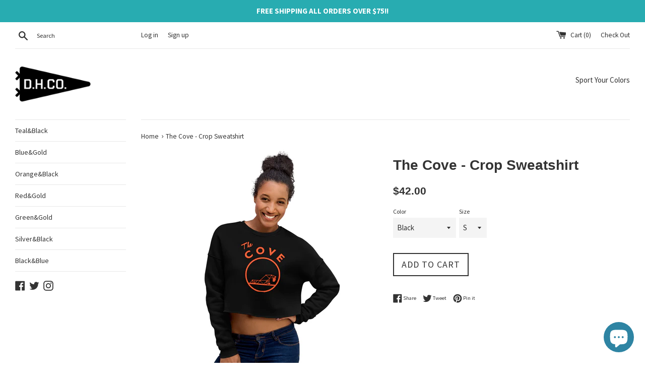

--- FILE ---
content_type: text/html; charset=utf-8
request_url: https://www.thedhco.com/products/the-cove-crop-sweatshirt
body_size: 23434
content:
<!doctype html>
<!--[if IE 9]> <html class="ie9 supports-no-js" lang="en"> <![endif]-->
<!--[if (gt IE 9)|!(IE)]><!--> <html class="supports-no-js" lang="en"> <!--<![endif]-->
<head>
  <meta charset="utf-8">
  <meta http-equiv="X-UA-Compatible" content="IE=edge,chrome=1">
  <meta name="viewport" content="width=device-width,initial-scale=1">
  <meta name="theme-color" content="">
  <link rel="canonical" href="https://www.thedhco.com/products/the-cove-crop-sweatshirt">

  
    <link rel="shortcut icon" href="//www.thedhco.com/cdn/shop/files/circle_favicon_32x32.png?v=1613161983" type="image/png" />
  

  <title>
  The Cove - Crop Sweatshirt &ndash; The DH Company
  </title>

  
    <meta name="description" content="The Cove - Crop Sweatshirt Did you know that fashion and comfort can be combined? This fleece crop sweatshirt is here to prove the point. The soft fabric feels extra soft to the touch, and the trendy cut with a ribbed neckline and raw hem comes right out of fashion magazines while still keeping it casual. • 52% airlume">
  

  <!-- /snippets/social-meta-tags.liquid -->




<meta property="og:site_name" content="The DH Company">
<meta property="og:url" content="https://www.thedhco.com/products/the-cove-crop-sweatshirt">
<meta property="og:title" content="The Cove - Crop Sweatshirt">
<meta property="og:type" content="product">
<meta property="og:description" content="The Cove - Crop Sweatshirt Did you know that fashion and comfort can be combined? This fleece crop sweatshirt is here to prove the point. The soft fabric feels extra soft to the touch, and the trendy cut with a ribbed neckline and raw hem comes right out of fashion magazines while still keeping it casual. • 52% airlume">

  <meta property="og:price:amount" content="42.00">
  <meta property="og:price:currency" content="USD">

<meta property="og:image" content="http://www.thedhco.com/cdn/shop/products/mockup-7456be39_1200x1200.jpg?v=1557000431"><meta property="og:image" content="http://www.thedhco.com/cdn/shop/products/mockup-618b1d09_1200x1200.jpg?v=1557000434">
<meta property="og:image:secure_url" content="https://www.thedhco.com/cdn/shop/products/mockup-7456be39_1200x1200.jpg?v=1557000431"><meta property="og:image:secure_url" content="https://www.thedhco.com/cdn/shop/products/mockup-618b1d09_1200x1200.jpg?v=1557000434">


  <meta name="twitter:site" content="@thediehardsco">

<meta name="twitter:card" content="summary_large_image">
<meta name="twitter:title" content="The Cove - Crop Sweatshirt">
<meta name="twitter:description" content="The Cove - Crop Sweatshirt Did you know that fashion and comfort can be combined? This fleece crop sweatshirt is here to prove the point. The soft fabric feels extra soft to the touch, and the trendy cut with a ribbed neckline and raw hem comes right out of fashion magazines while still keeping it casual. • 52% airlume">


  <script>
    document.documentElement.className = document.documentElement.className.replace('supports-no-js', 'supports-js');

    var theme = {
      mapStrings: {
        addressError: "Error looking up that address",
        addressNoResults: "No results for that address",
        addressQueryLimit: "You have exceeded the Google API usage limit. Consider upgrading to a \u003ca href=\"https:\/\/developers.google.com\/maps\/premium\/usage-limits\"\u003ePremium Plan\u003c\/a\u003e.",
        authError: "There was a problem authenticating your Google Maps account."
      }
    }
  </script>

  <link href="//www.thedhco.com/cdn/shop/t/15/assets/theme.scss.css?v=144348817412135521611702540250" rel="stylesheet" type="text/css" media="all" />

  <!-- Google Fonts -->
  
    
    
    <link href="//fonts.googleapis.com/css?family=Source+Sans+Pro:400,700" rel="stylesheet" type="text/css" media="all" />
  
  
    
      
      
      <link href="//fonts.googleapis.com/css?family=Work-Sans:400,700" rel="stylesheet" type="text/css" media="all" />
    
  

  <script>window.performance && window.performance.mark && window.performance.mark('shopify.content_for_header.start');</script><meta id="shopify-digital-wallet" name="shopify-digital-wallet" content="/1121252/digital_wallets/dialog">
<meta name="shopify-checkout-api-token" content="567f5fc00bfeaa9b74781d4a6b64f11a">
<meta id="in-context-paypal-metadata" data-shop-id="1121252" data-venmo-supported="false" data-environment="production" data-locale="en_US" data-paypal-v4="true" data-currency="USD">
<link rel="alternate" type="application/json+oembed" href="https://www.thedhco.com/products/the-cove-crop-sweatshirt.oembed">
<script async="async" src="/checkouts/internal/preloads.js?locale=en-US"></script>
<script id="shopify-features" type="application/json">{"accessToken":"567f5fc00bfeaa9b74781d4a6b64f11a","betas":["rich-media-storefront-analytics"],"domain":"www.thedhco.com","predictiveSearch":true,"shopId":1121252,"locale":"en"}</script>
<script>var Shopify = Shopify || {};
Shopify.shop = "diehardco.myshopify.com";
Shopify.locale = "en";
Shopify.currency = {"active":"USD","rate":"1.0"};
Shopify.country = "US";
Shopify.theme = {"name":"Simple","id":8078065700,"schema_name":"Simple","schema_version":"3.9.1","theme_store_id":578,"role":"main"};
Shopify.theme.handle = "null";
Shopify.theme.style = {"id":null,"handle":null};
Shopify.cdnHost = "www.thedhco.com/cdn";
Shopify.routes = Shopify.routes || {};
Shopify.routes.root = "/";</script>
<script type="module">!function(o){(o.Shopify=o.Shopify||{}).modules=!0}(window);</script>
<script>!function(o){function n(){var o=[];function n(){o.push(Array.prototype.slice.apply(arguments))}return n.q=o,n}var t=o.Shopify=o.Shopify||{};t.loadFeatures=n(),t.autoloadFeatures=n()}(window);</script>
<script id="shop-js-analytics" type="application/json">{"pageType":"product"}</script>
<script defer="defer" async type="module" src="//www.thedhco.com/cdn/shopifycloud/shop-js/modules/v2/client.init-shop-cart-sync_BdyHc3Nr.en.esm.js"></script>
<script defer="defer" async type="module" src="//www.thedhco.com/cdn/shopifycloud/shop-js/modules/v2/chunk.common_Daul8nwZ.esm.js"></script>
<script type="module">
  await import("//www.thedhco.com/cdn/shopifycloud/shop-js/modules/v2/client.init-shop-cart-sync_BdyHc3Nr.en.esm.js");
await import("//www.thedhco.com/cdn/shopifycloud/shop-js/modules/v2/chunk.common_Daul8nwZ.esm.js");

  window.Shopify.SignInWithShop?.initShopCartSync?.({"fedCMEnabled":true,"windoidEnabled":true});

</script>
<script>(function() {
  var isLoaded = false;
  function asyncLoad() {
    if (isLoaded) return;
    isLoaded = true;
    var urls = ["https:\/\/chimpstatic.com\/mcjs-connected\/js\/users\/16d8ccda9e0c3fa5d9253a717\/d0444ab997419d8c6831209a4.js?shop=diehardco.myshopify.com","https:\/\/s3.amazonaws.com\/pixelpop\/usercontent\/scripts\/a58c23be-497a-40d0-a72f-13d6f2dd997e\/pixelpop.js?shop=diehardco.myshopify.com","\/\/cdn.shopify.com\/proxy\/4b3d840b38f5f258a8cc095dc024026738723c1ccc329dfb628ed2fc176af010\/static.cdn.printful.com\/static\/js\/external\/shopify-product-customizer.js?v=0.28\u0026shop=diehardco.myshopify.com\u0026sp-cache-control=cHVibGljLCBtYXgtYWdlPTkwMA"];
    for (var i = 0; i < urls.length; i++) {
      var s = document.createElement('script');
      s.type = 'text/javascript';
      s.async = true;
      s.src = urls[i];
      var x = document.getElementsByTagName('script')[0];
      x.parentNode.insertBefore(s, x);
    }
  };
  if(window.attachEvent) {
    window.attachEvent('onload', asyncLoad);
  } else {
    window.addEventListener('load', asyncLoad, false);
  }
})();</script>
<script id="__st">var __st={"a":1121252,"offset":-28800,"reqid":"67c34028-0e2e-4853-b1bb-cb1a23cda00f-1768988746","pageurl":"www.thedhco.com\/products\/the-cove-crop-sweatshirt","u":"ca3ebeb95461","p":"product","rtyp":"product","rid":1324190760996};</script>
<script>window.ShopifyPaypalV4VisibilityTracking = true;</script>
<script id="captcha-bootstrap">!function(){'use strict';const t='contact',e='account',n='new_comment',o=[[t,t],['blogs',n],['comments',n],[t,'customer']],c=[[e,'customer_login'],[e,'guest_login'],[e,'recover_customer_password'],[e,'create_customer']],r=t=>t.map((([t,e])=>`form[action*='/${t}']:not([data-nocaptcha='true']) input[name='form_type'][value='${e}']`)).join(','),a=t=>()=>t?[...document.querySelectorAll(t)].map((t=>t.form)):[];function s(){const t=[...o],e=r(t);return a(e)}const i='password',u='form_key',d=['recaptcha-v3-token','g-recaptcha-response','h-captcha-response',i],f=()=>{try{return window.sessionStorage}catch{return}},m='__shopify_v',_=t=>t.elements[u];function p(t,e,n=!1){try{const o=window.sessionStorage,c=JSON.parse(o.getItem(e)),{data:r}=function(t){const{data:e,action:n}=t;return t[m]||n?{data:e,action:n}:{data:t,action:n}}(c);for(const[e,n]of Object.entries(r))t.elements[e]&&(t.elements[e].value=n);n&&o.removeItem(e)}catch(o){console.error('form repopulation failed',{error:o})}}const l='form_type',E='cptcha';function T(t){t.dataset[E]=!0}const w=window,h=w.document,L='Shopify',v='ce_forms',y='captcha';let A=!1;((t,e)=>{const n=(g='f06e6c50-85a8-45c8-87d0-21a2b65856fe',I='https://cdn.shopify.com/shopifycloud/storefront-forms-hcaptcha/ce_storefront_forms_captcha_hcaptcha.v1.5.2.iife.js',D={infoText:'Protected by hCaptcha',privacyText:'Privacy',termsText:'Terms'},(t,e,n)=>{const o=w[L][v],c=o.bindForm;if(c)return c(t,g,e,D).then(n);var r;o.q.push([[t,g,e,D],n]),r=I,A||(h.body.append(Object.assign(h.createElement('script'),{id:'captcha-provider',async:!0,src:r})),A=!0)});var g,I,D;w[L]=w[L]||{},w[L][v]=w[L][v]||{},w[L][v].q=[],w[L][y]=w[L][y]||{},w[L][y].protect=function(t,e){n(t,void 0,e),T(t)},Object.freeze(w[L][y]),function(t,e,n,w,h,L){const[v,y,A,g]=function(t,e,n){const i=e?o:[],u=t?c:[],d=[...i,...u],f=r(d),m=r(i),_=r(d.filter((([t,e])=>n.includes(e))));return[a(f),a(m),a(_),s()]}(w,h,L),I=t=>{const e=t.target;return e instanceof HTMLFormElement?e:e&&e.form},D=t=>v().includes(t);t.addEventListener('submit',(t=>{const e=I(t);if(!e)return;const n=D(e)&&!e.dataset.hcaptchaBound&&!e.dataset.recaptchaBound,o=_(e),c=g().includes(e)&&(!o||!o.value);(n||c)&&t.preventDefault(),c&&!n&&(function(t){try{if(!f())return;!function(t){const e=f();if(!e)return;const n=_(t);if(!n)return;const o=n.value;o&&e.removeItem(o)}(t);const e=Array.from(Array(32),(()=>Math.random().toString(36)[2])).join('');!function(t,e){_(t)||t.append(Object.assign(document.createElement('input'),{type:'hidden',name:u})),t.elements[u].value=e}(t,e),function(t,e){const n=f();if(!n)return;const o=[...t.querySelectorAll(`input[type='${i}']`)].map((({name:t})=>t)),c=[...d,...o],r={};for(const[a,s]of new FormData(t).entries())c.includes(a)||(r[a]=s);n.setItem(e,JSON.stringify({[m]:1,action:t.action,data:r}))}(t,e)}catch(e){console.error('failed to persist form',e)}}(e),e.submit())}));const S=(t,e)=>{t&&!t.dataset[E]&&(n(t,e.some((e=>e===t))),T(t))};for(const o of['focusin','change'])t.addEventListener(o,(t=>{const e=I(t);D(e)&&S(e,y())}));const B=e.get('form_key'),M=e.get(l),P=B&&M;t.addEventListener('DOMContentLoaded',(()=>{const t=y();if(P)for(const e of t)e.elements[l].value===M&&p(e,B);[...new Set([...A(),...v().filter((t=>'true'===t.dataset.shopifyCaptcha))])].forEach((e=>S(e,t)))}))}(h,new URLSearchParams(w.location.search),n,t,e,['guest_login'])})(!0,!0)}();</script>
<script integrity="sha256-4kQ18oKyAcykRKYeNunJcIwy7WH5gtpwJnB7kiuLZ1E=" data-source-attribution="shopify.loadfeatures" defer="defer" src="//www.thedhco.com/cdn/shopifycloud/storefront/assets/storefront/load_feature-a0a9edcb.js" crossorigin="anonymous"></script>
<script data-source-attribution="shopify.dynamic_checkout.dynamic.init">var Shopify=Shopify||{};Shopify.PaymentButton=Shopify.PaymentButton||{isStorefrontPortableWallets:!0,init:function(){window.Shopify.PaymentButton.init=function(){};var t=document.createElement("script");t.src="https://www.thedhco.com/cdn/shopifycloud/portable-wallets/latest/portable-wallets.en.js",t.type="module",document.head.appendChild(t)}};
</script>
<script data-source-attribution="shopify.dynamic_checkout.buyer_consent">
  function portableWalletsHideBuyerConsent(e){var t=document.getElementById("shopify-buyer-consent"),n=document.getElementById("shopify-subscription-policy-button");t&&n&&(t.classList.add("hidden"),t.setAttribute("aria-hidden","true"),n.removeEventListener("click",e))}function portableWalletsShowBuyerConsent(e){var t=document.getElementById("shopify-buyer-consent"),n=document.getElementById("shopify-subscription-policy-button");t&&n&&(t.classList.remove("hidden"),t.removeAttribute("aria-hidden"),n.addEventListener("click",e))}window.Shopify?.PaymentButton&&(window.Shopify.PaymentButton.hideBuyerConsent=portableWalletsHideBuyerConsent,window.Shopify.PaymentButton.showBuyerConsent=portableWalletsShowBuyerConsent);
</script>
<script data-source-attribution="shopify.dynamic_checkout.cart.bootstrap">document.addEventListener("DOMContentLoaded",(function(){function t(){return document.querySelector("shopify-accelerated-checkout-cart, shopify-accelerated-checkout")}if(t())Shopify.PaymentButton.init();else{new MutationObserver((function(e,n){t()&&(Shopify.PaymentButton.init(),n.disconnect())})).observe(document.body,{childList:!0,subtree:!0})}}));
</script>
<link id="shopify-accelerated-checkout-styles" rel="stylesheet" media="screen" href="https://www.thedhco.com/cdn/shopifycloud/portable-wallets/latest/accelerated-checkout-backwards-compat.css" crossorigin="anonymous">
<style id="shopify-accelerated-checkout-cart">
        #shopify-buyer-consent {
  margin-top: 1em;
  display: inline-block;
  width: 100%;
}

#shopify-buyer-consent.hidden {
  display: none;
}

#shopify-subscription-policy-button {
  background: none;
  border: none;
  padding: 0;
  text-decoration: underline;
  font-size: inherit;
  cursor: pointer;
}

#shopify-subscription-policy-button::before {
  box-shadow: none;
}

      </style>

<script>window.performance && window.performance.mark && window.performance.mark('shopify.content_for_header.end');</script>

  <script src="//www.thedhco.com/cdn/shop/t/15/assets/jquery-1.11.0.min.js?v=32460426840832490021514759186" type="text/javascript"></script>
  <script src="//www.thedhco.com/cdn/shop/t/15/assets/modernizr.min.js?v=44044439420609591321514759186" type="text/javascript"></script>

  <!--[if (gt IE 9)|!(IE)]><!--><script src="//www.thedhco.com/cdn/shop/t/15/assets/lazysizes.min.js?v=71745035489482760341514759186" async="async"></script><!--<![endif]-->
  <!--[if lte IE 9]><script src="//www.thedhco.com/cdn/shop/t/15/assets/lazysizes.min.js?v=71745035489482760341514759186"></script><![endif]-->

  
<meta name="google-site-verification" content="yFlA-NY8MIZ99yiicUMUkwKQ1emFS8TGDtWFbUsm7WY" />
<script src="https://cdn.shopify.com/extensions/e8878072-2f6b-4e89-8082-94b04320908d/inbox-1254/assets/inbox-chat-loader.js" type="text/javascript" defer="defer"></script>
<link href="https://monorail-edge.shopifysvc.com" rel="dns-prefetch">
<script>(function(){if ("sendBeacon" in navigator && "performance" in window) {try {var session_token_from_headers = performance.getEntriesByType('navigation')[0].serverTiming.find(x => x.name == '_s').description;} catch {var session_token_from_headers = undefined;}var session_cookie_matches = document.cookie.match(/_shopify_s=([^;]*)/);var session_token_from_cookie = session_cookie_matches && session_cookie_matches.length === 2 ? session_cookie_matches[1] : "";var session_token = session_token_from_headers || session_token_from_cookie || "";function handle_abandonment_event(e) {var entries = performance.getEntries().filter(function(entry) {return /monorail-edge.shopifysvc.com/.test(entry.name);});if (!window.abandonment_tracked && entries.length === 0) {window.abandonment_tracked = true;var currentMs = Date.now();var navigation_start = performance.timing.navigationStart;var payload = {shop_id: 1121252,url: window.location.href,navigation_start,duration: currentMs - navigation_start,session_token,page_type: "product"};window.navigator.sendBeacon("https://monorail-edge.shopifysvc.com/v1/produce", JSON.stringify({schema_id: "online_store_buyer_site_abandonment/1.1",payload: payload,metadata: {event_created_at_ms: currentMs,event_sent_at_ms: currentMs}}));}}window.addEventListener('pagehide', handle_abandonment_event);}}());</script>
<script id="web-pixels-manager-setup">(function e(e,d,r,n,o){if(void 0===o&&(o={}),!Boolean(null===(a=null===(i=window.Shopify)||void 0===i?void 0:i.analytics)||void 0===a?void 0:a.replayQueue)){var i,a;window.Shopify=window.Shopify||{};var t=window.Shopify;t.analytics=t.analytics||{};var s=t.analytics;s.replayQueue=[],s.publish=function(e,d,r){return s.replayQueue.push([e,d,r]),!0};try{self.performance.mark("wpm:start")}catch(e){}var l=function(){var e={modern:/Edge?\/(1{2}[4-9]|1[2-9]\d|[2-9]\d{2}|\d{4,})\.\d+(\.\d+|)|Firefox\/(1{2}[4-9]|1[2-9]\d|[2-9]\d{2}|\d{4,})\.\d+(\.\d+|)|Chrom(ium|e)\/(9{2}|\d{3,})\.\d+(\.\d+|)|(Maci|X1{2}).+ Version\/(15\.\d+|(1[6-9]|[2-9]\d|\d{3,})\.\d+)([,.]\d+|)( \(\w+\)|)( Mobile\/\w+|) Safari\/|Chrome.+OPR\/(9{2}|\d{3,})\.\d+\.\d+|(CPU[ +]OS|iPhone[ +]OS|CPU[ +]iPhone|CPU IPhone OS|CPU iPad OS)[ +]+(15[._]\d+|(1[6-9]|[2-9]\d|\d{3,})[._]\d+)([._]\d+|)|Android:?[ /-](13[3-9]|1[4-9]\d|[2-9]\d{2}|\d{4,})(\.\d+|)(\.\d+|)|Android.+Firefox\/(13[5-9]|1[4-9]\d|[2-9]\d{2}|\d{4,})\.\d+(\.\d+|)|Android.+Chrom(ium|e)\/(13[3-9]|1[4-9]\d|[2-9]\d{2}|\d{4,})\.\d+(\.\d+|)|SamsungBrowser\/([2-9]\d|\d{3,})\.\d+/,legacy:/Edge?\/(1[6-9]|[2-9]\d|\d{3,})\.\d+(\.\d+|)|Firefox\/(5[4-9]|[6-9]\d|\d{3,})\.\d+(\.\d+|)|Chrom(ium|e)\/(5[1-9]|[6-9]\d|\d{3,})\.\d+(\.\d+|)([\d.]+$|.*Safari\/(?![\d.]+ Edge\/[\d.]+$))|(Maci|X1{2}).+ Version\/(10\.\d+|(1[1-9]|[2-9]\d|\d{3,})\.\d+)([,.]\d+|)( \(\w+\)|)( Mobile\/\w+|) Safari\/|Chrome.+OPR\/(3[89]|[4-9]\d|\d{3,})\.\d+\.\d+|(CPU[ +]OS|iPhone[ +]OS|CPU[ +]iPhone|CPU IPhone OS|CPU iPad OS)[ +]+(10[._]\d+|(1[1-9]|[2-9]\d|\d{3,})[._]\d+)([._]\d+|)|Android:?[ /-](13[3-9]|1[4-9]\d|[2-9]\d{2}|\d{4,})(\.\d+|)(\.\d+|)|Mobile Safari.+OPR\/([89]\d|\d{3,})\.\d+\.\d+|Android.+Firefox\/(13[5-9]|1[4-9]\d|[2-9]\d{2}|\d{4,})\.\d+(\.\d+|)|Android.+Chrom(ium|e)\/(13[3-9]|1[4-9]\d|[2-9]\d{2}|\d{4,})\.\d+(\.\d+|)|Android.+(UC? ?Browser|UCWEB|U3)[ /]?(15\.([5-9]|\d{2,})|(1[6-9]|[2-9]\d|\d{3,})\.\d+)\.\d+|SamsungBrowser\/(5\.\d+|([6-9]|\d{2,})\.\d+)|Android.+MQ{2}Browser\/(14(\.(9|\d{2,})|)|(1[5-9]|[2-9]\d|\d{3,})(\.\d+|))(\.\d+|)|K[Aa][Ii]OS\/(3\.\d+|([4-9]|\d{2,})\.\d+)(\.\d+|)/},d=e.modern,r=e.legacy,n=navigator.userAgent;return n.match(d)?"modern":n.match(r)?"legacy":"unknown"}(),u="modern"===l?"modern":"legacy",c=(null!=n?n:{modern:"",legacy:""})[u],f=function(e){return[e.baseUrl,"/wpm","/b",e.hashVersion,"modern"===e.buildTarget?"m":"l",".js"].join("")}({baseUrl:d,hashVersion:r,buildTarget:u}),m=function(e){var d=e.version,r=e.bundleTarget,n=e.surface,o=e.pageUrl,i=e.monorailEndpoint;return{emit:function(e){var a=e.status,t=e.errorMsg,s=(new Date).getTime(),l=JSON.stringify({metadata:{event_sent_at_ms:s},events:[{schema_id:"web_pixels_manager_load/3.1",payload:{version:d,bundle_target:r,page_url:o,status:a,surface:n,error_msg:t},metadata:{event_created_at_ms:s}}]});if(!i)return console&&console.warn&&console.warn("[Web Pixels Manager] No Monorail endpoint provided, skipping logging."),!1;try{return self.navigator.sendBeacon.bind(self.navigator)(i,l)}catch(e){}var u=new XMLHttpRequest;try{return u.open("POST",i,!0),u.setRequestHeader("Content-Type","text/plain"),u.send(l),!0}catch(e){return console&&console.warn&&console.warn("[Web Pixels Manager] Got an unhandled error while logging to Monorail."),!1}}}}({version:r,bundleTarget:l,surface:e.surface,pageUrl:self.location.href,monorailEndpoint:e.monorailEndpoint});try{o.browserTarget=l,function(e){var d=e.src,r=e.async,n=void 0===r||r,o=e.onload,i=e.onerror,a=e.sri,t=e.scriptDataAttributes,s=void 0===t?{}:t,l=document.createElement("script"),u=document.querySelector("head"),c=document.querySelector("body");if(l.async=n,l.src=d,a&&(l.integrity=a,l.crossOrigin="anonymous"),s)for(var f in s)if(Object.prototype.hasOwnProperty.call(s,f))try{l.dataset[f]=s[f]}catch(e){}if(o&&l.addEventListener("load",o),i&&l.addEventListener("error",i),u)u.appendChild(l);else{if(!c)throw new Error("Did not find a head or body element to append the script");c.appendChild(l)}}({src:f,async:!0,onload:function(){if(!function(){var e,d;return Boolean(null===(d=null===(e=window.Shopify)||void 0===e?void 0:e.analytics)||void 0===d?void 0:d.initialized)}()){var d=window.webPixelsManager.init(e)||void 0;if(d){var r=window.Shopify.analytics;r.replayQueue.forEach((function(e){var r=e[0],n=e[1],o=e[2];d.publishCustomEvent(r,n,o)})),r.replayQueue=[],r.publish=d.publishCustomEvent,r.visitor=d.visitor,r.initialized=!0}}},onerror:function(){return m.emit({status:"failed",errorMsg:"".concat(f," has failed to load")})},sri:function(e){var d=/^sha384-[A-Za-z0-9+/=]+$/;return"string"==typeof e&&d.test(e)}(c)?c:"",scriptDataAttributes:o}),m.emit({status:"loading"})}catch(e){m.emit({status:"failed",errorMsg:(null==e?void 0:e.message)||"Unknown error"})}}})({shopId: 1121252,storefrontBaseUrl: "https://www.thedhco.com",extensionsBaseUrl: "https://extensions.shopifycdn.com/cdn/shopifycloud/web-pixels-manager",monorailEndpoint: "https://monorail-edge.shopifysvc.com/unstable/produce_batch",surface: "storefront-renderer",enabledBetaFlags: ["2dca8a86"],webPixelsConfigList: [{"id":"1161560224","configuration":"{\"storeIdentity\":\"diehardco.myshopify.com\",\"baseURL\":\"https:\\\/\\\/api.printful.com\\\/shopify-pixels\"}","eventPayloadVersion":"v1","runtimeContext":"STRICT","scriptVersion":"74f275712857ab41bea9d998dcb2f9da","type":"APP","apiClientId":156624,"privacyPurposes":["ANALYTICS","MARKETING","SALE_OF_DATA"],"dataSharingAdjustments":{"protectedCustomerApprovalScopes":["read_customer_address","read_customer_email","read_customer_name","read_customer_personal_data","read_customer_phone"]}},{"id":"268075168","configuration":"{\"pixel_id\":\"125873694445701\",\"pixel_type\":\"facebook_pixel\",\"metaapp_system_user_token\":\"-\"}","eventPayloadVersion":"v1","runtimeContext":"OPEN","scriptVersion":"ca16bc87fe92b6042fbaa3acc2fbdaa6","type":"APP","apiClientId":2329312,"privacyPurposes":["ANALYTICS","MARKETING","SALE_OF_DATA"],"dataSharingAdjustments":{"protectedCustomerApprovalScopes":["read_customer_address","read_customer_email","read_customer_name","read_customer_personal_data","read_customer_phone"]}},{"id":"125698208","configuration":"{\"tagID\":\"2614007619356\"}","eventPayloadVersion":"v1","runtimeContext":"STRICT","scriptVersion":"18031546ee651571ed29edbe71a3550b","type":"APP","apiClientId":3009811,"privacyPurposes":["ANALYTICS","MARKETING","SALE_OF_DATA"],"dataSharingAdjustments":{"protectedCustomerApprovalScopes":["read_customer_address","read_customer_email","read_customer_name","read_customer_personal_data","read_customer_phone"]}},{"id":"20283552","configuration":"{\"myshopifyDomain\":\"diehardco.myshopify.com\"}","eventPayloadVersion":"v1","runtimeContext":"STRICT","scriptVersion":"23b97d18e2aa74363140dc29c9284e87","type":"APP","apiClientId":2775569,"privacyPurposes":["ANALYTICS","MARKETING","SALE_OF_DATA"],"dataSharingAdjustments":{"protectedCustomerApprovalScopes":["read_customer_address","read_customer_email","read_customer_name","read_customer_phone","read_customer_personal_data"]}},{"id":"107839648","eventPayloadVersion":"v1","runtimeContext":"LAX","scriptVersion":"1","type":"CUSTOM","privacyPurposes":["ANALYTICS"],"name":"Google Analytics tag (migrated)"},{"id":"shopify-app-pixel","configuration":"{}","eventPayloadVersion":"v1","runtimeContext":"STRICT","scriptVersion":"0450","apiClientId":"shopify-pixel","type":"APP","privacyPurposes":["ANALYTICS","MARKETING"]},{"id":"shopify-custom-pixel","eventPayloadVersion":"v1","runtimeContext":"LAX","scriptVersion":"0450","apiClientId":"shopify-pixel","type":"CUSTOM","privacyPurposes":["ANALYTICS","MARKETING"]}],isMerchantRequest: false,initData: {"shop":{"name":"The DH Company","paymentSettings":{"currencyCode":"USD"},"myshopifyDomain":"diehardco.myshopify.com","countryCode":"US","storefrontUrl":"https:\/\/www.thedhco.com"},"customer":null,"cart":null,"checkout":null,"productVariants":[{"price":{"amount":42.0,"currencyCode":"USD"},"product":{"title":"The Cove - Crop Sweatshirt","vendor":"The DH Company","id":"1324190760996","untranslatedTitle":"The Cove - Crop Sweatshirt","url":"\/products\/the-cove-crop-sweatshirt","type":"WOMANS SHIRT"},"id":"11175152844836","image":{"src":"\/\/www.thedhco.com\/cdn\/shop\/products\/mockup-7456be39.jpg?v=1557000431"},"sku":"6516028","title":"Black \/ S","untranslatedTitle":"Black \/ S"},{"price":{"amount":42.0,"currencyCode":"USD"},"product":{"title":"The Cove - Crop Sweatshirt","vendor":"The DH Company","id":"1324190760996","untranslatedTitle":"The Cove - Crop Sweatshirt","url":"\/products\/the-cove-crop-sweatshirt","type":"WOMANS SHIRT"},"id":"11175152877604","image":{"src":"\/\/www.thedhco.com\/cdn\/shop\/products\/mockup-7456be39.jpg?v=1557000431"},"sku":"3628518","title":"Black \/ M","untranslatedTitle":"Black \/ M"},{"price":{"amount":42.0,"currencyCode":"USD"},"product":{"title":"The Cove - Crop Sweatshirt","vendor":"The DH Company","id":"1324190760996","untranslatedTitle":"The Cove - Crop Sweatshirt","url":"\/products\/the-cove-crop-sweatshirt","type":"WOMANS SHIRT"},"id":"11175152910372","image":{"src":"\/\/www.thedhco.com\/cdn\/shop\/products\/mockup-7456be39.jpg?v=1557000431"},"sku":"1401100","title":"Black \/ L","untranslatedTitle":"Black \/ L"},{"price":{"amount":42.0,"currencyCode":"USD"},"product":{"title":"The Cove - Crop Sweatshirt","vendor":"The DH Company","id":"1324190760996","untranslatedTitle":"The Cove - Crop Sweatshirt","url":"\/products\/the-cove-crop-sweatshirt","type":"WOMANS SHIRT"},"id":"11175152943140","image":{"src":"\/\/www.thedhco.com\/cdn\/shop\/products\/mockup-618b1d09.jpg?v=1557000434"},"sku":"3283889","title":"Deep Heather \/ S","untranslatedTitle":"Deep Heather \/ S"},{"price":{"amount":42.0,"currencyCode":"USD"},"product":{"title":"The Cove - Crop Sweatshirt","vendor":"The DH Company","id":"1324190760996","untranslatedTitle":"The Cove - Crop Sweatshirt","url":"\/products\/the-cove-crop-sweatshirt","type":"WOMANS SHIRT"},"id":"11175152975908","image":{"src":"\/\/www.thedhco.com\/cdn\/shop\/products\/mockup-618b1d09.jpg?v=1557000434"},"sku":"3960114","title":"Deep Heather \/ M","untranslatedTitle":"Deep Heather \/ M"},{"price":{"amount":42.0,"currencyCode":"USD"},"product":{"title":"The Cove - Crop Sweatshirt","vendor":"The DH Company","id":"1324190760996","untranslatedTitle":"The Cove - Crop Sweatshirt","url":"\/products\/the-cove-crop-sweatshirt","type":"WOMANS SHIRT"},"id":"11175153008676","image":{"src":"\/\/www.thedhco.com\/cdn\/shop\/products\/mockup-618b1d09.jpg?v=1557000434"},"sku":"4036634","title":"Deep Heather \/ L","untranslatedTitle":"Deep Heather \/ L"}],"purchasingCompany":null},},"https://www.thedhco.com/cdn","fcfee988w5aeb613cpc8e4bc33m6693e112",{"modern":"","legacy":""},{"shopId":"1121252","storefrontBaseUrl":"https:\/\/www.thedhco.com","extensionBaseUrl":"https:\/\/extensions.shopifycdn.com\/cdn\/shopifycloud\/web-pixels-manager","surface":"storefront-renderer","enabledBetaFlags":"[\"2dca8a86\"]","isMerchantRequest":"false","hashVersion":"fcfee988w5aeb613cpc8e4bc33m6693e112","publish":"custom","events":"[[\"page_viewed\",{}],[\"product_viewed\",{\"productVariant\":{\"price\":{\"amount\":42.0,\"currencyCode\":\"USD\"},\"product\":{\"title\":\"The Cove - Crop Sweatshirt\",\"vendor\":\"The DH Company\",\"id\":\"1324190760996\",\"untranslatedTitle\":\"The Cove - Crop Sweatshirt\",\"url\":\"\/products\/the-cove-crop-sweatshirt\",\"type\":\"WOMANS SHIRT\"},\"id\":\"11175152844836\",\"image\":{\"src\":\"\/\/www.thedhco.com\/cdn\/shop\/products\/mockup-7456be39.jpg?v=1557000431\"},\"sku\":\"6516028\",\"title\":\"Black \/ S\",\"untranslatedTitle\":\"Black \/ S\"}}]]"});</script><script>
  window.ShopifyAnalytics = window.ShopifyAnalytics || {};
  window.ShopifyAnalytics.meta = window.ShopifyAnalytics.meta || {};
  window.ShopifyAnalytics.meta.currency = 'USD';
  var meta = {"product":{"id":1324190760996,"gid":"gid:\/\/shopify\/Product\/1324190760996","vendor":"The DH Company","type":"WOMANS SHIRT","handle":"the-cove-crop-sweatshirt","variants":[{"id":11175152844836,"price":4200,"name":"The Cove - Crop Sweatshirt - Black \/ S","public_title":"Black \/ S","sku":"6516028"},{"id":11175152877604,"price":4200,"name":"The Cove - Crop Sweatshirt - Black \/ M","public_title":"Black \/ M","sku":"3628518"},{"id":11175152910372,"price":4200,"name":"The Cove - Crop Sweatshirt - Black \/ L","public_title":"Black \/ L","sku":"1401100"},{"id":11175152943140,"price":4200,"name":"The Cove - Crop Sweatshirt - Deep Heather \/ S","public_title":"Deep Heather \/ S","sku":"3283889"},{"id":11175152975908,"price":4200,"name":"The Cove - Crop Sweatshirt - Deep Heather \/ M","public_title":"Deep Heather \/ M","sku":"3960114"},{"id":11175153008676,"price":4200,"name":"The Cove - Crop Sweatshirt - Deep Heather \/ L","public_title":"Deep Heather \/ L","sku":"4036634"}],"remote":false},"page":{"pageType":"product","resourceType":"product","resourceId":1324190760996,"requestId":"67c34028-0e2e-4853-b1bb-cb1a23cda00f-1768988746"}};
  for (var attr in meta) {
    window.ShopifyAnalytics.meta[attr] = meta[attr];
  }
</script>
<script class="analytics">
  (function () {
    var customDocumentWrite = function(content) {
      var jquery = null;

      if (window.jQuery) {
        jquery = window.jQuery;
      } else if (window.Checkout && window.Checkout.$) {
        jquery = window.Checkout.$;
      }

      if (jquery) {
        jquery('body').append(content);
      }
    };

    var hasLoggedConversion = function(token) {
      if (token) {
        return document.cookie.indexOf('loggedConversion=' + token) !== -1;
      }
      return false;
    }

    var setCookieIfConversion = function(token) {
      if (token) {
        var twoMonthsFromNow = new Date(Date.now());
        twoMonthsFromNow.setMonth(twoMonthsFromNow.getMonth() + 2);

        document.cookie = 'loggedConversion=' + token + '; expires=' + twoMonthsFromNow;
      }
    }

    var trekkie = window.ShopifyAnalytics.lib = window.trekkie = window.trekkie || [];
    if (trekkie.integrations) {
      return;
    }
    trekkie.methods = [
      'identify',
      'page',
      'ready',
      'track',
      'trackForm',
      'trackLink'
    ];
    trekkie.factory = function(method) {
      return function() {
        var args = Array.prototype.slice.call(arguments);
        args.unshift(method);
        trekkie.push(args);
        return trekkie;
      };
    };
    for (var i = 0; i < trekkie.methods.length; i++) {
      var key = trekkie.methods[i];
      trekkie[key] = trekkie.factory(key);
    }
    trekkie.load = function(config) {
      trekkie.config = config || {};
      trekkie.config.initialDocumentCookie = document.cookie;
      var first = document.getElementsByTagName('script')[0];
      var script = document.createElement('script');
      script.type = 'text/javascript';
      script.onerror = function(e) {
        var scriptFallback = document.createElement('script');
        scriptFallback.type = 'text/javascript';
        scriptFallback.onerror = function(error) {
                var Monorail = {
      produce: function produce(monorailDomain, schemaId, payload) {
        var currentMs = new Date().getTime();
        var event = {
          schema_id: schemaId,
          payload: payload,
          metadata: {
            event_created_at_ms: currentMs,
            event_sent_at_ms: currentMs
          }
        };
        return Monorail.sendRequest("https://" + monorailDomain + "/v1/produce", JSON.stringify(event));
      },
      sendRequest: function sendRequest(endpointUrl, payload) {
        // Try the sendBeacon API
        if (window && window.navigator && typeof window.navigator.sendBeacon === 'function' && typeof window.Blob === 'function' && !Monorail.isIos12()) {
          var blobData = new window.Blob([payload], {
            type: 'text/plain'
          });

          if (window.navigator.sendBeacon(endpointUrl, blobData)) {
            return true;
          } // sendBeacon was not successful

        } // XHR beacon

        var xhr = new XMLHttpRequest();

        try {
          xhr.open('POST', endpointUrl);
          xhr.setRequestHeader('Content-Type', 'text/plain');
          xhr.send(payload);
        } catch (e) {
          console.log(e);
        }

        return false;
      },
      isIos12: function isIos12() {
        return window.navigator.userAgent.lastIndexOf('iPhone; CPU iPhone OS 12_') !== -1 || window.navigator.userAgent.lastIndexOf('iPad; CPU OS 12_') !== -1;
      }
    };
    Monorail.produce('monorail-edge.shopifysvc.com',
      'trekkie_storefront_load_errors/1.1',
      {shop_id: 1121252,
      theme_id: 8078065700,
      app_name: "storefront",
      context_url: window.location.href,
      source_url: "//www.thedhco.com/cdn/s/trekkie.storefront.cd680fe47e6c39ca5d5df5f0a32d569bc48c0f27.min.js"});

        };
        scriptFallback.async = true;
        scriptFallback.src = '//www.thedhco.com/cdn/s/trekkie.storefront.cd680fe47e6c39ca5d5df5f0a32d569bc48c0f27.min.js';
        first.parentNode.insertBefore(scriptFallback, first);
      };
      script.async = true;
      script.src = '//www.thedhco.com/cdn/s/trekkie.storefront.cd680fe47e6c39ca5d5df5f0a32d569bc48c0f27.min.js';
      first.parentNode.insertBefore(script, first);
    };
    trekkie.load(
      {"Trekkie":{"appName":"storefront","development":false,"defaultAttributes":{"shopId":1121252,"isMerchantRequest":null,"themeId":8078065700,"themeCityHash":"5494813429797041992","contentLanguage":"en","currency":"USD","eventMetadataId":"98297682-6a8c-4650-af2b-7eb659a037ec"},"isServerSideCookieWritingEnabled":true,"monorailRegion":"shop_domain","enabledBetaFlags":["65f19447"]},"Session Attribution":{},"S2S":{"facebookCapiEnabled":true,"source":"trekkie-storefront-renderer","apiClientId":580111}}
    );

    var loaded = false;
    trekkie.ready(function() {
      if (loaded) return;
      loaded = true;

      window.ShopifyAnalytics.lib = window.trekkie;

      var originalDocumentWrite = document.write;
      document.write = customDocumentWrite;
      try { window.ShopifyAnalytics.merchantGoogleAnalytics.call(this); } catch(error) {};
      document.write = originalDocumentWrite;

      window.ShopifyAnalytics.lib.page(null,{"pageType":"product","resourceType":"product","resourceId":1324190760996,"requestId":"67c34028-0e2e-4853-b1bb-cb1a23cda00f-1768988746","shopifyEmitted":true});

      var match = window.location.pathname.match(/checkouts\/(.+)\/(thank_you|post_purchase)/)
      var token = match? match[1]: undefined;
      if (!hasLoggedConversion(token)) {
        setCookieIfConversion(token);
        window.ShopifyAnalytics.lib.track("Viewed Product",{"currency":"USD","variantId":11175152844836,"productId":1324190760996,"productGid":"gid:\/\/shopify\/Product\/1324190760996","name":"The Cove - Crop Sweatshirt - Black \/ S","price":"42.00","sku":"6516028","brand":"The DH Company","variant":"Black \/ S","category":"WOMANS SHIRT","nonInteraction":true,"remote":false},undefined,undefined,{"shopifyEmitted":true});
      window.ShopifyAnalytics.lib.track("monorail:\/\/trekkie_storefront_viewed_product\/1.1",{"currency":"USD","variantId":11175152844836,"productId":1324190760996,"productGid":"gid:\/\/shopify\/Product\/1324190760996","name":"The Cove - Crop Sweatshirt - Black \/ S","price":"42.00","sku":"6516028","brand":"The DH Company","variant":"Black \/ S","category":"WOMANS SHIRT","nonInteraction":true,"remote":false,"referer":"https:\/\/www.thedhco.com\/products\/the-cove-crop-sweatshirt"});
      }
    });


        var eventsListenerScript = document.createElement('script');
        eventsListenerScript.async = true;
        eventsListenerScript.src = "//www.thedhco.com/cdn/shopifycloud/storefront/assets/shop_events_listener-3da45d37.js";
        document.getElementsByTagName('head')[0].appendChild(eventsListenerScript);

})();</script>
  <script>
  if (!window.ga || (window.ga && typeof window.ga !== 'function')) {
    window.ga = function ga() {
      (window.ga.q = window.ga.q || []).push(arguments);
      if (window.Shopify && window.Shopify.analytics && typeof window.Shopify.analytics.publish === 'function') {
        window.Shopify.analytics.publish("ga_stub_called", {}, {sendTo: "google_osp_migration"});
      }
      console.error("Shopify's Google Analytics stub called with:", Array.from(arguments), "\nSee https://help.shopify.com/manual/promoting-marketing/pixels/pixel-migration#google for more information.");
    };
    if (window.Shopify && window.Shopify.analytics && typeof window.Shopify.analytics.publish === 'function') {
      window.Shopify.analytics.publish("ga_stub_initialized", {}, {sendTo: "google_osp_migration"});
    }
  }
</script>
<script
  defer
  src="https://www.thedhco.com/cdn/shopifycloud/perf-kit/shopify-perf-kit-3.0.4.min.js"
  data-application="storefront-renderer"
  data-shop-id="1121252"
  data-render-region="gcp-us-central1"
  data-page-type="product"
  data-theme-instance-id="8078065700"
  data-theme-name="Simple"
  data-theme-version="3.9.1"
  data-monorail-region="shop_domain"
  data-resource-timing-sampling-rate="10"
  data-shs="true"
  data-shs-beacon="true"
  data-shs-export-with-fetch="true"
  data-shs-logs-sample-rate="1"
  data-shs-beacon-endpoint="https://www.thedhco.com/api/collect"
></script>
</head>

<body id="the-cove-crop-sweatshirt" class="template-product">

  <a class="in-page-link visually-hidden skip-link" href="#MainContent">Skip to content</a>

  <div id="shopify-section-header" class="shopify-section">
  <style>
    .announcement-bar--link:hover {
      

      
        background-color: #2cbcc2;
      
    }
  </style>

  
    <div class="announcement-bar">
  

    <p class="announcement-bar__message site-wrapper">FREE SHIPPING ALL ORDERS OVER $75!!</p>

  
    </div>
  





  <style>
    .site-header__logo {
      width: 150px;
    }
    #HeaderLogoWrapper {
      max-width: 150px !important;
    }
  </style>


<div class="site-wrapper">
  <div class="top-bar grid">

    <div class="grid__item medium-up--one-fifth small--one-half">
      <div class="top-bar__search">
        <a href="/search" class="medium-up--hide">
          <svg aria-hidden="true" focusable="false" role="presentation" class="icon icon-search" viewBox="0 0 20 20"><path fill="#444" d="M18.64 17.02l-5.31-5.31c.81-1.08 1.26-2.43 1.26-3.87C14.5 4.06 11.44 1 7.75 1S1 4.06 1 7.75s3.06 6.75 6.75 6.75c1.44 0 2.79-.45 3.87-1.26l5.31 5.31c.45.45 1.26.54 1.71.09.45-.36.45-1.17 0-1.62zM3.25 7.75c0-2.52 1.98-4.5 4.5-4.5s4.5 1.98 4.5 4.5-1.98 4.5-4.5 4.5-4.5-1.98-4.5-4.5z"/></svg>
        </a>
        <form action="/search" method="get" class="search-bar small--hide" role="search">
          
          <button type="submit" class="search-bar__submit">
            <svg aria-hidden="true" focusable="false" role="presentation" class="icon icon-search" viewBox="0 0 20 20"><path fill="#444" d="M18.64 17.02l-5.31-5.31c.81-1.08 1.26-2.43 1.26-3.87C14.5 4.06 11.44 1 7.75 1S1 4.06 1 7.75s3.06 6.75 6.75 6.75c1.44 0 2.79-.45 3.87-1.26l5.31 5.31c.45.45 1.26.54 1.71.09.45-.36.45-1.17 0-1.62zM3.25 7.75c0-2.52 1.98-4.5 4.5-4.5s4.5 1.98 4.5 4.5-1.98 4.5-4.5 4.5-4.5-1.98-4.5-4.5z"/></svg>
            <span class="icon__fallback-text">Search</span>
          </button>
          <input type="search" name="q" class="search-bar__input" value="" placeholder="Search" aria-label="Search">
        </form>
      </div>
    </div>

    
      <div class="grid__item medium-up--two-fifths small--hide">
        <span class="customer-links small--hide">
          
            <a href="/account/login" id="customer_login_link">Log in</a>
            <span class="vertical-divider"></span>
            <a href="/account/register" id="customer_register_link">Sign up</a>
          
        </span>
      </div>
    

    <div class="grid__item  medium-up--two-fifths  small--one-half text-right">
      <a href="/cart" class="site-header__cart">
        <svg aria-hidden="true" focusable="false" role="presentation" class="icon icon-cart" viewBox="0 0 20 20"><path fill="#444" d="M18.936 5.564c-.144-.175-.35-.207-.55-.207h-.003L6.774 4.286c-.272 0-.417.089-.491.18-.079.096-.16.263-.094.585l2.016 5.705c.163.407.642.673 1.068.673h8.401c.433 0 .854-.285.941-.725l.484-4.571c.045-.221-.015-.388-.163-.567z"/><path fill="#444" d="M17.107 12.5H7.659L4.98 4.117l-.362-1.059c-.138-.401-.292-.559-.695-.559H.924c-.411 0-.748.303-.748.714s.337.714.748.714h2.413l3.002 9.48c.126.38.295.52.942.52h9.825c.411 0 .748-.303.748-.714s-.336-.714-.748-.714zM10.424 16.23a1.498 1.498 0 1 1-2.997 0 1.498 1.498 0 0 1 2.997 0zM16.853 16.23a1.498 1.498 0 1 1-2.997 0 1.498 1.498 0 0 1 2.997 0z"/></svg>
        <span class="small--hide">
          Cart
          (<span id="CartCount">0</span>)
        </span>
      </a>
      <span class="vertical-divider small--hide"></span>
      <a href="/cart" class="site-header__cart small--hide">
        Check Out
      </a>
    </div>
  </div>

  <hr class="small--hide hr--border">

  <header class="site-header grid medium-up--grid--table" role="banner">
    <div class="grid__item small--text-center">
      <div itemscope itemtype="http://schema.org/Organization">
        

        <style>
  
  
  
    #HeaderLogo {
      max-width: 150px;
      max-height: 75.0px;
    }
    #HeaderLogoWrapper {
      max-width: 150px;
    }
  

  
</style>


        
          <div id="HeaderLogoWrapper" class="supports-js">
            <a href="/" itemprop="url" style="padding-top:50.0%; display: block;">
              <img id="HeaderLogo"
                   class="lazyload"
                   src="//www.thedhco.com/cdn/shop/files/DHCO_header-01_150x150.png?v=1613161982"
                   data-src="//www.thedhco.com/cdn/shop/files/DHCO_header-01_{width}x.png?v=1613161982"
                   data-widths="[180, 360, 540, 720, 900, 1080, 1296, 1512, 1728, 2048]"
                   data-aspectratio="1.0"
                   data-sizes="auto"
                   alt="Welcome to D.H.CO, the premier destination for passionate sports fans in search of top-quality apparel that exemplifies their unwavering support for their beloved teams. At D.H.CO, we understand that being a true sports aficionado goes beyond merely cheering from the sidelines. It's about immersing yourself in the game, embracing the team spirit, and proudly displaying your loyalty. Welcome to D.H.CO, the premier destination for passionate sports fans in search of top-quality apparel that exemplifies their"
                   itemprop="logo">
            </a>
          </div>
          <noscript>
            
            <a href="/" itemprop="url">
              <img class="site-header__logo" src="//www.thedhco.com/cdn/shop/files/DHCO_header-01_150x.png?v=1613161982"
              srcset="//www.thedhco.com/cdn/shop/files/DHCO_header-01_150x.png?v=1613161982 1x, //www.thedhco.com/cdn/shop/files/DHCO_header-01_150x@2x.png?v=1613161982 2x"
              alt="Welcome to D.H.CO, the premier destination for passionate sports fans in search of top-quality apparel that exemplifies their unwavering support for their beloved teams. At D.H.CO, we understand that being a true sports aficionado goes beyond merely cheering from the sidelines. It's about immersing yourself in the game, embracing the team spirit, and proudly displaying your loyalty. Welcome to D.H.CO, the premier destination for passionate sports fans in search of top-quality apparel that exemplifies their"
              itemprop="logo">
            </a>
          </noscript>
          
        
      </div>
    </div>
    
      <div class="grid__item medium-up--text-right small--text-center">
        <div class="rte tagline">
          <p>Sport Your Colors</p>
        </div>
      </div>
    
  </header>
</div>


</div>

    

  <div class="site-wrapper">

    <div class="grid">

      <div id="shopify-section-sidebar" class="shopify-section"><div data-section-id="sidebar" data-section-type="sidebar-section">
  <nav class="grid__item small--text-center medium-up--one-fifth" role="navigation">
    <hr class="hr--small medium-up--hide">
    <button id="ToggleMobileMenu" class="mobile-menu-icon medium-up--hide" aria-haspopup="true" aria-owns="SiteNav">
      <span class="line"></span>
      <span class="line"></span>
      <span class="line"></span>
      <span class="line"></span>
      <span class="icon__fallback-text">Menu</span>
    </button>
    <div id="SiteNav" class="site-nav" role="menu">
      <ul class="list--nav">
        
          
          
            <li class="site-nav__element ">
              <a href="/collections/teal-black" class="site-nav__link">Teal&Black</a>
            </li>
          
        
          
          
            <li class="site-nav__element ">
              <a href="/collections/blue-gold" class="site-nav__link">Blue&Gold</a>
            </li>
          
        
          
          
            <li class="site-nav__element ">
              <a href="/collections/orange-black" class="site-nav__link">Orange&Black</a>
            </li>
          
        
          
          
            <li class="site-nav__element ">
              <a href="/collections/red-gold" class="site-nav__link">Red&Gold</a>
            </li>
          
        
          
          
            <li class="site-nav__element ">
              <a href="/collections/green-gold" class="site-nav__link">Green&Gold</a>
            </li>
          
        
          
          
            <li class="site-nav__element ">
              <a href="/collections/silver-black" class="site-nav__link">Silver&Black</a>
            </li>
          
        
          
          
            <li class="site-nav__element ">
              <a href="/collections/black-blue" class="site-nav__link">Black&Blue</a>
            </li>
          
        
        
          
            <li>
              <a href="/account/login" class="site-nav__link site-nav--account medium-up--hide">Log in</a>
            </li>
            <li>
              <a href="/account/register" class="site-nav__link site-nav--account medium-up--hide">Sign up</a>
            </li>
          
        
      </ul>
      <ul class="list--inline social-links">
        
          <li>
            <a href="https://www.facebook.com/TheDHCompany" title="The DH Company on Facebook">
              <svg aria-hidden="true" focusable="false" role="presentation" class="icon icon-facebook" viewBox="0 0 20 20"><path fill="#444" d="M18.05.811q.439 0 .744.305t.305.744v16.637q0 .439-.305.744t-.744.305h-4.732v-7.221h2.415l.342-2.854h-2.757v-1.83q0-.659.293-1t1.073-.342h1.488V3.762q-.976-.098-2.171-.098-1.634 0-2.635.964t-1 2.72V9.47H7.951v2.854h2.415v7.221H1.413q-.439 0-.744-.305t-.305-.744V1.859q0-.439.305-.744T1.413.81H18.05z"/></svg>
              <span class="icon__fallback-text">Facebook</span>
            </a>
          </li>
        
        
          <li>
            <a href="https://twitter.com/thediehardsco" title="The DH Company on Twitter">
              <svg aria-hidden="true" focusable="false" role="presentation" class="icon icon-twitter" viewBox="0 0 20 20"><path fill="#444" d="M19.551 4.208q-.815 1.202-1.956 2.038 0 .082.02.255t.02.255q0 1.589-.469 3.179t-1.426 3.036-2.272 2.567-3.158 1.793-3.963.672q-3.301 0-6.031-1.773.571.041.937.041 2.751 0 4.911-1.671-1.284-.02-2.292-.784T2.456 11.85q.346.082.754.082.55 0 1.039-.163-1.365-.285-2.262-1.365T1.09 7.918v-.041q.774.408 1.773.448-.795-.53-1.263-1.396t-.469-1.864q0-1.019.509-1.997 1.487 1.854 3.596 2.924T9.81 7.184q-.143-.509-.143-.897 0-1.63 1.161-2.781t2.832-1.151q.815 0 1.569.326t1.284.917q1.345-.265 2.506-.958-.428 1.386-1.732 2.18 1.243-.163 2.262-.611z"/></svg>
              <span class="icon__fallback-text">Twitter</span>
            </a>
          </li>
        
        
        
          <li>
            <a href="https://instagram.com/thediehardsco" title="The DH Company on Instagram">
              <svg aria-hidden="true" focusable="false" role="presentation" class="icon icon-instagram" viewBox="0 0 512 512"><path d="M256 49.5c67.3 0 75.2.3 101.8 1.5 24.6 1.1 37.9 5.2 46.8 8.7 11.8 4.6 20.2 10 29 18.8s14.3 17.2 18.8 29c3.4 8.9 7.6 22.2 8.7 46.8 1.2 26.6 1.5 34.5 1.5 101.8s-.3 75.2-1.5 101.8c-1.1 24.6-5.2 37.9-8.7 46.8-4.6 11.8-10 20.2-18.8 29s-17.2 14.3-29 18.8c-8.9 3.4-22.2 7.6-46.8 8.7-26.6 1.2-34.5 1.5-101.8 1.5s-75.2-.3-101.8-1.5c-24.6-1.1-37.9-5.2-46.8-8.7-11.8-4.6-20.2-10-29-18.8s-14.3-17.2-18.8-29c-3.4-8.9-7.6-22.2-8.7-46.8-1.2-26.6-1.5-34.5-1.5-101.8s.3-75.2 1.5-101.8c1.1-24.6 5.2-37.9 8.7-46.8 4.6-11.8 10-20.2 18.8-29s17.2-14.3 29-18.8c8.9-3.4 22.2-7.6 46.8-8.7 26.6-1.3 34.5-1.5 101.8-1.5m0-45.4c-68.4 0-77 .3-103.9 1.5C125.3 6.8 107 11.1 91 17.3c-16.6 6.4-30.6 15.1-44.6 29.1-14 14-22.6 28.1-29.1 44.6-6.2 16-10.5 34.3-11.7 61.2C4.4 179 4.1 187.6 4.1 256s.3 77 1.5 103.9c1.2 26.8 5.5 45.1 11.7 61.2 6.4 16.6 15.1 30.6 29.1 44.6 14 14 28.1 22.6 44.6 29.1 16 6.2 34.3 10.5 61.2 11.7 26.9 1.2 35.4 1.5 103.9 1.5s77-.3 103.9-1.5c26.8-1.2 45.1-5.5 61.2-11.7 16.6-6.4 30.6-15.1 44.6-29.1 14-14 22.6-28.1 29.1-44.6 6.2-16 10.5-34.3 11.7-61.2 1.2-26.9 1.5-35.4 1.5-103.9s-.3-77-1.5-103.9c-1.2-26.8-5.5-45.1-11.7-61.2-6.4-16.6-15.1-30.6-29.1-44.6-14-14-28.1-22.6-44.6-29.1-16-6.2-34.3-10.5-61.2-11.7-27-1.1-35.6-1.4-104-1.4z"/><path d="M256 126.6c-71.4 0-129.4 57.9-129.4 129.4s58 129.4 129.4 129.4 129.4-58 129.4-129.4-58-129.4-129.4-129.4zm0 213.4c-46.4 0-84-37.6-84-84s37.6-84 84-84 84 37.6 84 84-37.6 84-84 84z"/><circle cx="390.5" cy="121.5" r="30.2"/></svg>
              <span class="icon__fallback-text">Instagram</span>
            </a>
          </li>
        
        
        
        
        
        
        
        
      </ul>
    </div>
    <hr class="medium-up--hide hr--small ">
  </nav>
</div>


</div>

      <main class="main-content grid__item medium-up--four-fifths" id="MainContent" role="main">
        
          <hr class="hr--border-top small--hide">
        
        
          
<nav class="breadcrumb-nav small--text-center" aria-label="You are here">
  <span itemscope itemtype="http://data-vocabulary.org/Breadcrumb">
    <a href="/" itemprop="url" title="Back to the frontpage">
      <span itemprop="title">Home</span>
    </a>
    <span class="breadcrumb-nav__separator" aria-hidden="true">›</span>
  </span>
  
    
    The Cove - Crop Sweatshirt
  
</nav>

        
        

<div id="shopify-section-product-template" class="shopify-section"><!-- /templates/product.liquid -->
<div itemscope itemtype="http://schema.org/Product" id="ProductSection" data-section-id="product-template" data-section-type="product-template" data-image-zoom-type="lightbox" data-show-extra-tab="false" data-extra-tab-content="" data-cart-enable-ajax="false" data-enable-history-state="true">

  <meta itemprop="name" content="The Cove - Crop Sweatshirt">
  <meta itemprop="url" content="https://www.thedhco.com/products/the-cove-crop-sweatshirt">
  <meta itemprop="image" content="//www.thedhco.com/cdn/shop/products/mockup-7456be39_grande.jpg?v=1557000431">

  
  
<div class="grid product-single">

    <div class="grid__item medium-up--one-half">
      
        
        
<style>
  
  
  @media screen and (min-width: 750px) { 
    #ProductImage-4754318229540 {
      max-width: 720px;
      max-height: 720.0px;
    }
    #ProductImageWrapper-4754318229540 {
      max-width: 720px;
    }
   } 

  
    
    @media screen and (max-width: 749px) {
      #ProductImage-4754318229540 {
        max-width: 720px;
        max-height: 720px;
      }
      #ProductImageWrapper-4754318229540 {
        max-width: 720px;
      }
    }
  
</style>


        <div id="ProductImageWrapper-4754318229540" class="product-single__featured-image-wrapper supports-js" data-image-id="4754318229540">
          <div class="product-single__photos" data-image-id="4754318229540" style="padding-top:100.0%;">
            <img id="ProductImage-4754318229540"
                 class="product-single__photo lazyload lightbox"
                 
                 src="//www.thedhco.com/cdn/shop/products/mockup-7456be39_200x200.jpg?v=1557000431"
                 data-src="//www.thedhco.com/cdn/shop/products/mockup-7456be39_{width}x.jpg?v=1557000431"
                 data-widths="[180, 360, 470, 600, 750, 940, 1080, 1296, 1512, 1728, 2048]"
                 data-aspectratio="1.0"
                 data-sizes="auto"
                 alt="The Cove - Crop Sweatshirt">
          </div>
          
        </div>
      
        
        
<style>
  
  
  @media screen and (min-width: 750px) { 
    #ProductImage-4754318393380 {
      max-width: 720px;
      max-height: 720.0px;
    }
    #ProductImageWrapper-4754318393380 {
      max-width: 720px;
    }
   } 

  
    
    @media screen and (max-width: 749px) {
      #ProductImage-4754318393380 {
        max-width: 720px;
        max-height: 720px;
      }
      #ProductImageWrapper-4754318393380 {
        max-width: 720px;
      }
    }
  
</style>


        <div id="ProductImageWrapper-4754318393380" class="product-single__featured-image-wrapper supports-js hidden" data-image-id="4754318393380">
          <div class="product-single__photos" data-image-id="4754318393380" style="padding-top:100.0%;">
            <img id="ProductImage-4754318393380"
                 class="product-single__photo lazyload lazypreload lightbox"
                 
                 src="//www.thedhco.com/cdn/shop/products/mockup-618b1d09_200x200.jpg?v=1557000434"
                 data-src="//www.thedhco.com/cdn/shop/products/mockup-618b1d09_{width}x.jpg?v=1557000434"
                 data-widths="[180, 360, 470, 600, 750, 940, 1080, 1296, 1512, 1728, 2048]"
                 data-aspectratio="1.0"
                 data-sizes="auto"
                 alt="The Cove - Crop Sweatshirt">
          </div>
          
        </div>
      

      <noscript>
        <img src="//www.thedhco.com/cdn/shop/products/mockup-7456be39_grande.jpg?v=1557000431" alt="The Cove - Crop Sweatshirt">
      </noscript>

      
        <ul class="product-single__thumbnails grid grid--uniform" id="ProductThumbs">

          

          
            <li class="grid__item small--one-half medium-up--push-one-sixth medium-up--one-third">
              <a href="//www.thedhco.com/cdn/shop/products/mockup-7456be39_grande.jpg?v=1557000431" class="product-single__thumbnail" data-image-id="4754318229540">
                <img src="//www.thedhco.com/cdn/shop/products/mockup-7456be39_compact.jpg?v=1557000431" alt="The Cove - Crop Sweatshirt">
              </a>
            </li>
          
            <li class="grid__item small--one-half medium-up--push-one-sixth medium-up--one-third">
              <a href="//www.thedhco.com/cdn/shop/products/mockup-618b1d09_grande.jpg?v=1557000434" class="product-single__thumbnail" data-image-id="4754318393380">
                <img src="//www.thedhco.com/cdn/shop/products/mockup-618b1d09_compact.jpg?v=1557000434" alt="The Cove - Crop Sweatshirt">
              </a>
            </li>
          

        </ul>
      

      
        <ul class="gallery hidden">
          
            <li data-image-id="4754318229540" class="gallery__item" data-mfp-src="//www.thedhco.com/cdn/shop/products/mockup-7456be39_2048x2048.jpg?v=1557000431"></li>
          
            <li data-image-id="4754318393380" class="gallery__item" data-mfp-src="//www.thedhco.com/cdn/shop/products/mockup-618b1d09_2048x2048.jpg?v=1557000434"></li>
          
        </ul>
      
    </div>

    <div class="grid__item medium-up--one-half">
      <div class="product-single__meta small--text-center">
        <h1 class="product-single__title" itemprop="name">The Cove - Crop Sweatshirt</h1>

        

        <div itemprop="offers" itemscope itemtype="http://schema.org/Offer">
          <meta itemprop="priceCurrency" content="USD">

          <link itemprop="availability" href="http://schema.org/InStock">

          <p class="product-single__prices">
            
              <span class="visually-hidden">Regular price</span>
            
            <span id="ProductPrice" class="product-single__price" itemprop="price" content="42.0">
              $42.00
            </span>

            
          </p>

          <form action="/cart/add" method="post" enctype="multipart/form-data" class="product-form">
            <select name="id" id="ProductSelect-product-template" class="product-single__variants">
              
                
                  <option  selected="selected"  data-sku="6516028" value="11175152844836">Black / S - $42.00 USD</option>
                
              
                
                  <option disabled="disabled">
                    Black / M - Sold Out
                  </option>
                
              
                
                  <option disabled="disabled">
                    Black / L - Sold Out
                  </option>
                
              
                
                  <option disabled="disabled">
                    Deep Heather / S - Sold Out
                  </option>
                
              
                
                  <option disabled="disabled">
                    Deep Heather / M - Sold Out
                  </option>
                
              
                
                  <option disabled="disabled">
                    Deep Heather / L - Sold Out
                  </option>
                
              
            </select>

            

            <div class="product-single__cart-submit-wrapper">
              <button type="submit" name="add" id="AddToCart" class="btn product-single__cart-submit btn--secondary">
                <span id="AddToCartText">Add to Cart</span>
              </button>
            </div>

          </form>

        </div>

        

        
          <!-- /snippets/social-sharing.liquid -->
<div class="social-sharing" data-permalink="">
  
    <a target="_blank" href="//www.facebook.com/sharer.php?u=https://www.thedhco.com/products/the-cove-crop-sweatshirt" class="social-sharing__link" title="Share on Facebook">
      <svg aria-hidden="true" focusable="false" role="presentation" class="icon icon-facebook" viewBox="0 0 20 20"><path fill="#444" d="M18.05.811q.439 0 .744.305t.305.744v16.637q0 .439-.305.744t-.744.305h-4.732v-7.221h2.415l.342-2.854h-2.757v-1.83q0-.659.293-1t1.073-.342h1.488V3.762q-.976-.098-2.171-.098-1.634 0-2.635.964t-1 2.72V9.47H7.951v2.854h2.415v7.221H1.413q-.439 0-.744-.305t-.305-.744V1.859q0-.439.305-.744T1.413.81H18.05z"/></svg>
      <span aria-hidden="true">Share</span>
      <span class="visually-hidden">Share on Facebook</span>
    </a>
  

  
    <a target="_blank" href="//twitter.com/share?text=The%20Cove%20-%20Crop%20Sweatshirt&amp;url=https://www.thedhco.com/products/the-cove-crop-sweatshirt" class="social-sharing__link" title="Tweet on Twitter">
      <svg aria-hidden="true" focusable="false" role="presentation" class="icon icon-twitter" viewBox="0 0 20 20"><path fill="#444" d="M19.551 4.208q-.815 1.202-1.956 2.038 0 .082.02.255t.02.255q0 1.589-.469 3.179t-1.426 3.036-2.272 2.567-3.158 1.793-3.963.672q-3.301 0-6.031-1.773.571.041.937.041 2.751 0 4.911-1.671-1.284-.02-2.292-.784T2.456 11.85q.346.082.754.082.55 0 1.039-.163-1.365-.285-2.262-1.365T1.09 7.918v-.041q.774.408 1.773.448-.795-.53-1.263-1.396t-.469-1.864q0-1.019.509-1.997 1.487 1.854 3.596 2.924T9.81 7.184q-.143-.509-.143-.897 0-1.63 1.161-2.781t2.832-1.151q.815 0 1.569.326t1.284.917q1.345-.265 2.506-.958-.428 1.386-1.732 2.18 1.243-.163 2.262-.611z"/></svg>
      <span aria-hidden="true">Tweet</span>
      <span class="visually-hidden">Tweet on Twitter</span>
    </a>
  

  
    <a target="_blank" href="//pinterest.com/pin/create/button/?url=https://www.thedhco.com/products/the-cove-crop-sweatshirt&amp;media=//www.thedhco.com/cdn/shop/products/mockup-7456be39_1024x1024.jpg?v=1557000431&amp;description=The%20Cove%20-%20Crop%20Sweatshirt" class="social-sharing__link" title="Pin on Pinterest">
      <svg aria-hidden="true" focusable="false" role="presentation" class="icon icon-pinterest" viewBox="0 0 20 20"><path fill="#444" d="M9.958.811q1.903 0 3.635.744t2.988 2 2 2.988.744 3.635q0 2.537-1.256 4.696t-3.415 3.415-4.696 1.256q-1.39 0-2.659-.366.707-1.147.951-2.025l.659-2.561q.244.463.903.817t1.39.354q1.464 0 2.622-.842t1.793-2.305.634-3.293q0-2.171-1.671-3.769t-4.257-1.598q-1.586 0-2.903.537T5.298 5.897 4.066 7.775t-.427 2.037q0 1.268.476 2.22t1.427 1.342q.171.073.293.012t.171-.232q.171-.61.195-.756.098-.268-.122-.512-.634-.707-.634-1.83 0-1.854 1.281-3.183t3.354-1.329q1.83 0 2.854 1t1.025 2.61q0 1.342-.366 2.476t-1.049 1.817-1.561.683q-.732 0-1.195-.537t-.293-1.269q.098-.342.256-.878t.268-.915.207-.817.098-.732q0-.61-.317-1t-.927-.39q-.756 0-1.269.695t-.512 1.744q0 .39.061.756t.134.537l.073.171q-1 4.342-1.22 5.098-.195.927-.146 2.171-2.513-1.122-4.062-3.44T.59 10.177q0-3.879 2.744-6.623T9.957.81z"/></svg>
      <span aria-hidden="true">Pin it</span>
      <span class="visually-hidden">Pin on Pinterest</span>
    </a>
  
</div>

        
      </div>
    </div>

  </div>

  

  
    
      <div class="product-single__description rte" itemprop="description">
        <p>The Cove - Crop Sweatshirt<br></p>
<p>Did you know that fashion and comfort can be combined? This fleece crop sweatshirt is here to prove the point. The soft fabric feels extra soft to the touch, and the trendy cut with a ribbed neckline and raw hem comes right out of fashion magazines while still keeping it casual.<br> <br> • 52% airlume combed and ring-spun cotton, 48% poly fleece<br> • Cropped body with a raw hem<br> • Ribbed crew neckline and cuffs<br> • Dropped shoulder<br> • Side-seamed<br></p>
<p><strong>Size guide</strong></p>
<div data-unit-system="imperial" class="table-responsive dynamic">
<table cellpadding="5">
<tbody>
<tr>
<td> </td>
<td><strong>S</strong></td>
<td><strong>M</strong></td>
<td><strong>L</strong></td>
</tr>
<tr>
<td><strong>Width (inches)</strong></td>
<td>21 ⅜</td>
<td>22 ¾</td>
<td>25 ⅛</td>
</tr>
<tr>
<td><strong>Length (inches)</strong></td>
<td>18 ½</td>
<td>19 ¼</td>
<td>20 ½</td>
</tr>
</tbody>
</table>
<p data-mce-fragment="1"> </p>
</div>
      </div>
    
  

  

  





  <section class="related-products">
    <hr>
    <h2 class="section-header__title h3">You might also like</h2>
    <div class="grid grid--uniform">
      
      
      
        
          
            










<div class="product grid__item medium-up--one-third small--one-half slide-up-animation animated" role="listitem">
  
    <div class="supports-js" style="max-width: 566px; margin: 0 auto;">
      <a href="/collections/all-shirts/products/fin-city-hoodie" class="product__image-wrapper" style="padding-top:105.99999999999999%;" title="Fin City - Hoodie">
        <img class="product__image lazyload"
             src="//www.thedhco.com/cdn/shop/products/FIN_CITY_HOODIE-BLACK_150x150.jpg?v=1490884531"
             data-src="//www.thedhco.com/cdn/shop/products/FIN_CITY_HOODIE-BLACK_{width}x.jpg?v=1490884531"
             data-widths="[180, 360, 540, 720, 900, 1080, 1296, 1512, 1728, 2048]"
             data-aspectratio="0.9433962264150944"
             data-sizes="auto"
             alt="fin city sharks teeth hoodie"
             style="max-width: 566px; max-height: 600px;">
      </a>
    </div>
  

  <noscript>
    <a href="/collections/all-shirts/products/fin-city-hoodie" class="product__image-wrapper" title="Fin City - Hoodie">
      <img src="//www.thedhco.com/cdn/shop/products/FIN_CITY_HOODIE-BLACK_grande.jpg?v=1490884531" alt="fin city sharks teeth hoodie">
    </a>
  </noscript>

  <div class="product__title text-center">
    <a href="/collections/all-shirts/products/fin-city-hoodie">Fin City - Hoodie</a>
  </div>

  

  <div class="product__prices text-center">
    

      <span class="product__price">
        
          <span class="visually-hidden">Regular price</span>
          $60.00
        
      </span>

    

    

    

    

    
      — <strong class="sold-out-text">Sold Out</strong>
    

  </div>
</div>

          
        
      
        
          
            










<div class="product grid__item medium-up--one-third small--one-half slide-up-animation animated" role="listitem">
  
    <div class="supports-js" style="max-width: 600px; margin: 0 auto;">
      <a href="/collections/all-shirts/products/fin-city" class="product__image-wrapper" style="padding-top:100.0%;" title="Fin City Shirt">
        <img class="product__image lazyload"
             src="//www.thedhco.com/cdn/shop/products/FIN_CITY_SHIRT_150x150.jpg?v=1514673346"
             data-src="//www.thedhco.com/cdn/shop/products/FIN_CITY_SHIRT_{width}x.jpg?v=1514673346"
             data-widths="[180, 360, 540, 720, 900, 1080, 1296, 1512, 1728, 2048]"
             data-aspectratio="1.0"
             data-sizes="auto"
             alt="fin city shirt black"
             style="max-width: 600px; max-height: 600px;">
      </a>
    </div>
  

  <noscript>
    <a href="/collections/all-shirts/products/fin-city" class="product__image-wrapper" title="Fin City Shirt">
      <img src="//www.thedhco.com/cdn/shop/products/FIN_CITY_SHIRT_grande.jpg?v=1514673346" alt="fin city shirt black">
    </a>
  </noscript>

  <div class="product__title text-center">
    <a href="/collections/all-shirts/products/fin-city">Fin City Shirt</a>
  </div>

  

  <div class="product__prices text-center">
    

      <span class="product__price">
        
          
          From $28.00
        
      </span>

    

    

    

    

    

  </div>
</div>

          
        
      
        
          
            










<div class="product grid__item medium-up--one-third small--one-half slide-up-animation animated" role="listitem">
  
    <div class="supports-js" style="max-width: 600px; margin: 0 auto;">
      <a href="/collections/all-shirts/products/splash-brothers-tee" class="product__image-wrapper" style="padding-top:100.0%;" title="Splash Brothers Tee">
        <img class="product__image lazyload"
             src="//www.thedhco.com/cdn/shop/products/SPLASH_BROS_BLUE_SHIRT_150x150.jpg?v=1492197991"
             data-src="//www.thedhco.com/cdn/shop/products/SPLASH_BROS_BLUE_SHIRT_{width}x.jpg?v=1492197991"
             data-widths="[180, 360, 540, 720, 900, 1080, 1296, 1512, 1728, 2048]"
             data-aspectratio="1.0"
             data-sizes="auto"
             alt="Splash Brothers Tee"
             style="max-width: 600px; max-height: 600px;">
      </a>
    </div>
  

  <noscript>
    <a href="/collections/all-shirts/products/splash-brothers-tee" class="product__image-wrapper" title="Splash Brothers Tee">
      <img src="//www.thedhco.com/cdn/shop/products/SPLASH_BROS_BLUE_SHIRT_grande.jpg?v=1492197991" alt="Splash Brothers Tee">
    </a>
  </noscript>

  <div class="product__title text-center">
    <a href="/collections/all-shirts/products/splash-brothers-tee">Splash Brothers Tee</a>
  </div>

  

  <div class="product__prices text-center">
    

      <span class="product__price">
        
          
          From $28.00
        
      </span>

    

    

    

    

    

  </div>
</div>

          
        
      
        
          
        
      
    </div>
  </section>


</div>


  <script type="application/json" id="ProductJson-product-template">
    {"id":1324190760996,"title":"The Cove - Crop Sweatshirt","handle":"the-cove-crop-sweatshirt","description":"\u003cp\u003eThe Cove - Crop Sweatshirt\u003cbr\u003e\u003c\/p\u003e\n\u003cp\u003eDid you know that fashion and comfort can be combined? This fleece crop sweatshirt is here to prove the point. The soft fabric feels extra soft to the touch, and the trendy cut with a ribbed neckline and raw hem comes right out of fashion magazines while still keeping it casual.\u003cbr\u003e \u003cbr\u003e • 52% airlume combed and ring-spun cotton, 48% poly fleece\u003cbr\u003e • Cropped body with a raw hem\u003cbr\u003e • Ribbed crew neckline and cuffs\u003cbr\u003e • Dropped shoulder\u003cbr\u003e • Side-seamed\u003cbr\u003e\u003c\/p\u003e\n\u003cp\u003e\u003cstrong\u003eSize guide\u003c\/strong\u003e\u003c\/p\u003e\n\u003cdiv data-unit-system=\"imperial\" class=\"table-responsive dynamic\"\u003e\n\u003ctable cellpadding=\"5\"\u003e\n\u003ctbody\u003e\n\u003ctr\u003e\n\u003ctd\u003e \u003c\/td\u003e\n\u003ctd\u003e\u003cstrong\u003eS\u003c\/strong\u003e\u003c\/td\u003e\n\u003ctd\u003e\u003cstrong\u003eM\u003c\/strong\u003e\u003c\/td\u003e\n\u003ctd\u003e\u003cstrong\u003eL\u003c\/strong\u003e\u003c\/td\u003e\n\u003c\/tr\u003e\n\u003ctr\u003e\n\u003ctd\u003e\u003cstrong\u003eWidth (inches)\u003c\/strong\u003e\u003c\/td\u003e\n\u003ctd\u003e21 ⅜\u003c\/td\u003e\n\u003ctd\u003e22 ¾\u003c\/td\u003e\n\u003ctd\u003e25 ⅛\u003c\/td\u003e\n\u003c\/tr\u003e\n\u003ctr\u003e\n\u003ctd\u003e\u003cstrong\u003eLength (inches)\u003c\/strong\u003e\u003c\/td\u003e\n\u003ctd\u003e18 ½\u003c\/td\u003e\n\u003ctd\u003e19 ¼\u003c\/td\u003e\n\u003ctd\u003e20 ½\u003c\/td\u003e\n\u003c\/tr\u003e\n\u003c\/tbody\u003e\n\u003c\/table\u003e\n\u003cp data-mce-fragment=\"1\"\u003e \u003c\/p\u003e\n\u003c\/div\u003e","published_at":"2019-05-04T13:07:16-07:00","created_at":"2019-05-04T13:07:08-07:00","vendor":"The DH Company","type":"WOMANS SHIRT","tags":["baseball","cove","san francisco","womans","womens"],"price":4200,"price_min":4200,"price_max":4200,"available":true,"price_varies":false,"compare_at_price":null,"compare_at_price_min":0,"compare_at_price_max":0,"compare_at_price_varies":false,"variants":[{"id":11175152844836,"title":"Black \/ S","option1":"Black","option2":"S","option3":null,"sku":"6516028","requires_shipping":true,"taxable":true,"featured_image":{"id":4754318229540,"product_id":1324190760996,"position":1,"created_at":"2019-05-04T13:07:11-07:00","updated_at":"2019-05-04T13:07:11-07:00","alt":null,"width":1000,"height":1000,"src":"\/\/www.thedhco.com\/cdn\/shop\/products\/mockup-7456be39.jpg?v=1557000431","variant_ids":[11175152844836,11175152877604,11175152910372]},"available":true,"name":"The Cove - Crop Sweatshirt - Black \/ S","public_title":"Black \/ S","options":["Black","S"],"price":4200,"weight":198,"compare_at_price":null,"inventory_quantity":20,"inventory_management":"shopify","inventory_policy":"deny","barcode":null,"featured_media":{"alt":null,"id":1990511689861,"position":1,"preview_image":{"aspect_ratio":1.0,"height":1000,"width":1000,"src":"\/\/www.thedhco.com\/cdn\/shop\/products\/mockup-7456be39.jpg?v=1557000431"}},"requires_selling_plan":false,"selling_plan_allocations":[]},{"id":11175152877604,"title":"Black \/ M","option1":"Black","option2":"M","option3":null,"sku":"3628518","requires_shipping":true,"taxable":true,"featured_image":{"id":4754318229540,"product_id":1324190760996,"position":1,"created_at":"2019-05-04T13:07:11-07:00","updated_at":"2019-05-04T13:07:11-07:00","alt":null,"width":1000,"height":1000,"src":"\/\/www.thedhco.com\/cdn\/shop\/products\/mockup-7456be39.jpg?v=1557000431","variant_ids":[11175152844836,11175152877604,11175152910372]},"available":false,"name":"The Cove - Crop Sweatshirt - Black \/ M","public_title":"Black \/ M","options":["Black","M"],"price":4200,"weight":204,"compare_at_price":null,"inventory_quantity":0,"inventory_management":"shopify","inventory_policy":"deny","barcode":null,"featured_media":{"alt":null,"id":1990511689861,"position":1,"preview_image":{"aspect_ratio":1.0,"height":1000,"width":1000,"src":"\/\/www.thedhco.com\/cdn\/shop\/products\/mockup-7456be39.jpg?v=1557000431"}},"requires_selling_plan":false,"selling_plan_allocations":[]},{"id":11175152910372,"title":"Black \/ L","option1":"Black","option2":"L","option3":null,"sku":"1401100","requires_shipping":true,"taxable":true,"featured_image":{"id":4754318229540,"product_id":1324190760996,"position":1,"created_at":"2019-05-04T13:07:11-07:00","updated_at":"2019-05-04T13:07:11-07:00","alt":null,"width":1000,"height":1000,"src":"\/\/www.thedhco.com\/cdn\/shop\/products\/mockup-7456be39.jpg?v=1557000431","variant_ids":[11175152844836,11175152877604,11175152910372]},"available":false,"name":"The Cove - Crop Sweatshirt - Black \/ L","public_title":"Black \/ L","options":["Black","L"],"price":4200,"weight":241,"compare_at_price":null,"inventory_quantity":0,"inventory_management":"shopify","inventory_policy":"deny","barcode":null,"featured_media":{"alt":null,"id":1990511689861,"position":1,"preview_image":{"aspect_ratio":1.0,"height":1000,"width":1000,"src":"\/\/www.thedhco.com\/cdn\/shop\/products\/mockup-7456be39.jpg?v=1557000431"}},"requires_selling_plan":false,"selling_plan_allocations":[]},{"id":11175152943140,"title":"Deep Heather \/ S","option1":"Deep Heather","option2":"S","option3":null,"sku":"3283889","requires_shipping":true,"taxable":true,"featured_image":{"id":4754318393380,"product_id":1324190760996,"position":2,"created_at":"2019-05-04T13:07:14-07:00","updated_at":"2019-05-04T13:07:14-07:00","alt":null,"width":1000,"height":1000,"src":"\/\/www.thedhco.com\/cdn\/shop\/products\/mockup-618b1d09.jpg?v=1557000434","variant_ids":[11175152943140,11175152975908,11175153008676]},"available":false,"name":"The Cove - Crop Sweatshirt - Deep Heather \/ S","public_title":"Deep Heather \/ S","options":["Deep Heather","S"],"price":4200,"weight":198,"compare_at_price":null,"inventory_quantity":0,"inventory_management":"shopify","inventory_policy":"deny","barcode":null,"featured_media":{"alt":null,"id":1990511722629,"position":2,"preview_image":{"aspect_ratio":1.0,"height":1000,"width":1000,"src":"\/\/www.thedhco.com\/cdn\/shop\/products\/mockup-618b1d09.jpg?v=1557000434"}},"requires_selling_plan":false,"selling_plan_allocations":[]},{"id":11175152975908,"title":"Deep Heather \/ M","option1":"Deep Heather","option2":"M","option3":null,"sku":"3960114","requires_shipping":true,"taxable":true,"featured_image":{"id":4754318393380,"product_id":1324190760996,"position":2,"created_at":"2019-05-04T13:07:14-07:00","updated_at":"2019-05-04T13:07:14-07:00","alt":null,"width":1000,"height":1000,"src":"\/\/www.thedhco.com\/cdn\/shop\/products\/mockup-618b1d09.jpg?v=1557000434","variant_ids":[11175152943140,11175152975908,11175153008676]},"available":false,"name":"The Cove - Crop Sweatshirt - Deep Heather \/ M","public_title":"Deep Heather \/ M","options":["Deep Heather","M"],"price":4200,"weight":204,"compare_at_price":null,"inventory_quantity":0,"inventory_management":"shopify","inventory_policy":"deny","barcode":null,"featured_media":{"alt":null,"id":1990511722629,"position":2,"preview_image":{"aspect_ratio":1.0,"height":1000,"width":1000,"src":"\/\/www.thedhco.com\/cdn\/shop\/products\/mockup-618b1d09.jpg?v=1557000434"}},"requires_selling_plan":false,"selling_plan_allocations":[]},{"id":11175153008676,"title":"Deep Heather \/ L","option1":"Deep Heather","option2":"L","option3":null,"sku":"4036634","requires_shipping":true,"taxable":true,"featured_image":{"id":4754318393380,"product_id":1324190760996,"position":2,"created_at":"2019-05-04T13:07:14-07:00","updated_at":"2019-05-04T13:07:14-07:00","alt":null,"width":1000,"height":1000,"src":"\/\/www.thedhco.com\/cdn\/shop\/products\/mockup-618b1d09.jpg?v=1557000434","variant_ids":[11175152943140,11175152975908,11175153008676]},"available":false,"name":"The Cove - Crop Sweatshirt - Deep Heather \/ L","public_title":"Deep Heather \/ L","options":["Deep Heather","L"],"price":4200,"weight":241,"compare_at_price":null,"inventory_quantity":0,"inventory_management":"shopify","inventory_policy":"deny","barcode":null,"featured_media":{"alt":null,"id":1990511722629,"position":2,"preview_image":{"aspect_ratio":1.0,"height":1000,"width":1000,"src":"\/\/www.thedhco.com\/cdn\/shop\/products\/mockup-618b1d09.jpg?v=1557000434"}},"requires_selling_plan":false,"selling_plan_allocations":[]}],"images":["\/\/www.thedhco.com\/cdn\/shop\/products\/mockup-7456be39.jpg?v=1557000431","\/\/www.thedhco.com\/cdn\/shop\/products\/mockup-618b1d09.jpg?v=1557000434"],"featured_image":"\/\/www.thedhco.com\/cdn\/shop\/products\/mockup-7456be39.jpg?v=1557000431","options":["Color","Size"],"media":[{"alt":null,"id":1990511689861,"position":1,"preview_image":{"aspect_ratio":1.0,"height":1000,"width":1000,"src":"\/\/www.thedhco.com\/cdn\/shop\/products\/mockup-7456be39.jpg?v=1557000431"},"aspect_ratio":1.0,"height":1000,"media_type":"image","src":"\/\/www.thedhco.com\/cdn\/shop\/products\/mockup-7456be39.jpg?v=1557000431","width":1000},{"alt":null,"id":1990511722629,"position":2,"preview_image":{"aspect_ratio":1.0,"height":1000,"width":1000,"src":"\/\/www.thedhco.com\/cdn\/shop\/products\/mockup-618b1d09.jpg?v=1557000434"},"aspect_ratio":1.0,"height":1000,"media_type":"image","src":"\/\/www.thedhco.com\/cdn\/shop\/products\/mockup-618b1d09.jpg?v=1557000434","width":1000}],"requires_selling_plan":false,"selling_plan_groups":[],"content":"\u003cp\u003eThe Cove - Crop Sweatshirt\u003cbr\u003e\u003c\/p\u003e\n\u003cp\u003eDid you know that fashion and comfort can be combined? This fleece crop sweatshirt is here to prove the point. The soft fabric feels extra soft to the touch, and the trendy cut with a ribbed neckline and raw hem comes right out of fashion magazines while still keeping it casual.\u003cbr\u003e \u003cbr\u003e • 52% airlume combed and ring-spun cotton, 48% poly fleece\u003cbr\u003e • Cropped body with a raw hem\u003cbr\u003e • Ribbed crew neckline and cuffs\u003cbr\u003e • Dropped shoulder\u003cbr\u003e • Side-seamed\u003cbr\u003e\u003c\/p\u003e\n\u003cp\u003e\u003cstrong\u003eSize guide\u003c\/strong\u003e\u003c\/p\u003e\n\u003cdiv data-unit-system=\"imperial\" class=\"table-responsive dynamic\"\u003e\n\u003ctable cellpadding=\"5\"\u003e\n\u003ctbody\u003e\n\u003ctr\u003e\n\u003ctd\u003e \u003c\/td\u003e\n\u003ctd\u003e\u003cstrong\u003eS\u003c\/strong\u003e\u003c\/td\u003e\n\u003ctd\u003e\u003cstrong\u003eM\u003c\/strong\u003e\u003c\/td\u003e\n\u003ctd\u003e\u003cstrong\u003eL\u003c\/strong\u003e\u003c\/td\u003e\n\u003c\/tr\u003e\n\u003ctr\u003e\n\u003ctd\u003e\u003cstrong\u003eWidth (inches)\u003c\/strong\u003e\u003c\/td\u003e\n\u003ctd\u003e21 ⅜\u003c\/td\u003e\n\u003ctd\u003e22 ¾\u003c\/td\u003e\n\u003ctd\u003e25 ⅛\u003c\/td\u003e\n\u003c\/tr\u003e\n\u003ctr\u003e\n\u003ctd\u003e\u003cstrong\u003eLength (inches)\u003c\/strong\u003e\u003c\/td\u003e\n\u003ctd\u003e18 ½\u003c\/td\u003e\n\u003ctd\u003e19 ¼\u003c\/td\u003e\n\u003ctd\u003e20 ½\u003c\/td\u003e\n\u003c\/tr\u003e\n\u003c\/tbody\u003e\n\u003c\/table\u003e\n\u003cp data-mce-fragment=\"1\"\u003e \u003c\/p\u003e\n\u003c\/div\u003e"}
  </script>


<script>
  // Override default values of shop.strings for each template.
  // Alternate product templates can change values of
  // add to cart button, sold out, and unavailable states here.
  window.productStrings = {
    addToCart: "Add to Cart",
    soldOut: "Sold Out",
    unavailable: "Unavailable"
  }
</script>


</div>
      </main>

    </div>

    <hr>

    <div id="shopify-section-footer" class="shopify-section"><footer class="site-footer" role="contentinfo">

  <div class="grid">

    

    
      
          <div class="grid__item text-left">
            
              <h3 class="site-footer__section-title">Links</h3>
            
            <ul class="site-footer__menu">
              
                <li><a href="/search">Search</a></li>
              
                <li><a href="/pages/about-us">About Us</a></li>
              
                <li><a href="/pages/sizing">Sizing</a></li>
              
                <li><a href="/pages/contact-us">Question? Concern? Idea?</a></li>
              
            </ul>
          </div>

        
    

    </div>

  
    <hr>
  

  <div class="grid medium-up--grid--table sub-footer small--text-center">
    <div class="grid__item medium-up--one-half">
      <small>Copyright &copy; 2026, <a href="/" title="">The DH Company</a>.</small>
    </div>
    
      
      <div class="grid__item medium-up--one-half medium-up--text-right">
        <ul class="list--inline payment-icons">
          
            
              <li>
                
                <svg aria-hidden="true" focusable="false" role="presentation" class="icon icon--wide icon-paypal" viewBox="0 0 36 20"><path fill="#444" d="M33.691 7.141h2.012l-1.66 7.5h-1.992zM5.332 7.16q.918 0 1.553.674t.381 1.865q-.234 1.152-1.064 1.807t-1.963.654H2.696l-.547 2.48H.001l1.641-7.48h3.691zm19.141 0q.918 0 1.563.674t.391 1.865q-.156.762-.596 1.328t-1.074.85-1.396.283h-1.523l-.527 2.48h-2.148l1.641-7.48h3.672zM8.027 9.055q.098-.02.42-.098t.537-.127.566-.098.684-.049q.547-.02 1.025.078t.879.313.566.645.029 1.016l-.82 3.906H9.94l.137-.586q-.41.41-1.035.586t-1.182.088-.889-.615-.176-1.387q.215-1.016 1.221-1.455t2.744-.439q.059-.293-.059-.469t-.352-.244-.625-.049q-.508.02-1.094.156t-.781.254zm19.18 0q.117-.02.342-.078t.42-.107.439-.088.508-.068.537-.029q.566-.02 1.045.078t.879.313.576.645.039 1.016l-.84 3.906H29.16l.137-.586q-.41.41-1.045.586t-1.201.088-.898-.615-.176-1.387q.137-.703.684-1.123t1.348-.596 1.973-.176q.098-.449-.166-.615t-.869-.146q-.352 0-.762.078t-.713.166-.459.166zM4.004 10.734q.273 0 .537-.137t.449-.371.244-.527q.117-.43-.098-.723t-.625-.293H3.476l-.469 2.051h.996zm19.16 0q.41 0 .781-.303t.469-.732-.127-.723-.615-.293h-1.094l-.43 2.051h1.016zm-9.531-1.933l.801 5.879-1.445 2.461h2.207l4.688-8.34h-2.031L15.9 12.278l-.313-3.477h-1.953zm-3.242 3.887q0-.195.098-.527h-.508q-.918 0-1.172.488-.195.352-.01.586t.537.234q.859-.039 1.055-.781zm19.199 0q.039-.332.117-.527h-.488q-.977 0-1.191.488-.195.352-.01.586t.537.234q.879-.039 1.035-.781z"/></svg>
              </li>
            
          
        </ul>
      </div>
    
  </div>
</footer>


</div>

  </div>

  
    <script src="//www.thedhco.com/cdn/shopifycloud/storefront/assets/themes_support/option_selection-b017cd28.js" type="text/javascript"></script>
    <script>
      // Set a global variable for theme.js to use on product single init
      window.theme = window.theme || {};
      theme.moneyFormat = "${{amount}}";
      theme.productSingleObject = {"id":1324190760996,"title":"The Cove - Crop Sweatshirt","handle":"the-cove-crop-sweatshirt","description":"\u003cp\u003eThe Cove - Crop Sweatshirt\u003cbr\u003e\u003c\/p\u003e\n\u003cp\u003eDid you know that fashion and comfort can be combined? This fleece crop sweatshirt is here to prove the point. The soft fabric feels extra soft to the touch, and the trendy cut with a ribbed neckline and raw hem comes right out of fashion magazines while still keeping it casual.\u003cbr\u003e \u003cbr\u003e • 52% airlume combed and ring-spun cotton, 48% poly fleece\u003cbr\u003e • Cropped body with a raw hem\u003cbr\u003e • Ribbed crew neckline and cuffs\u003cbr\u003e • Dropped shoulder\u003cbr\u003e • Side-seamed\u003cbr\u003e\u003c\/p\u003e\n\u003cp\u003e\u003cstrong\u003eSize guide\u003c\/strong\u003e\u003c\/p\u003e\n\u003cdiv data-unit-system=\"imperial\" class=\"table-responsive dynamic\"\u003e\n\u003ctable cellpadding=\"5\"\u003e\n\u003ctbody\u003e\n\u003ctr\u003e\n\u003ctd\u003e \u003c\/td\u003e\n\u003ctd\u003e\u003cstrong\u003eS\u003c\/strong\u003e\u003c\/td\u003e\n\u003ctd\u003e\u003cstrong\u003eM\u003c\/strong\u003e\u003c\/td\u003e\n\u003ctd\u003e\u003cstrong\u003eL\u003c\/strong\u003e\u003c\/td\u003e\n\u003c\/tr\u003e\n\u003ctr\u003e\n\u003ctd\u003e\u003cstrong\u003eWidth (inches)\u003c\/strong\u003e\u003c\/td\u003e\n\u003ctd\u003e21 ⅜\u003c\/td\u003e\n\u003ctd\u003e22 ¾\u003c\/td\u003e\n\u003ctd\u003e25 ⅛\u003c\/td\u003e\n\u003c\/tr\u003e\n\u003ctr\u003e\n\u003ctd\u003e\u003cstrong\u003eLength (inches)\u003c\/strong\u003e\u003c\/td\u003e\n\u003ctd\u003e18 ½\u003c\/td\u003e\n\u003ctd\u003e19 ¼\u003c\/td\u003e\n\u003ctd\u003e20 ½\u003c\/td\u003e\n\u003c\/tr\u003e\n\u003c\/tbody\u003e\n\u003c\/table\u003e\n\u003cp data-mce-fragment=\"1\"\u003e \u003c\/p\u003e\n\u003c\/div\u003e","published_at":"2019-05-04T13:07:16-07:00","created_at":"2019-05-04T13:07:08-07:00","vendor":"The DH Company","type":"WOMANS SHIRT","tags":["baseball","cove","san francisco","womans","womens"],"price":4200,"price_min":4200,"price_max":4200,"available":true,"price_varies":false,"compare_at_price":null,"compare_at_price_min":0,"compare_at_price_max":0,"compare_at_price_varies":false,"variants":[{"id":11175152844836,"title":"Black \/ S","option1":"Black","option2":"S","option3":null,"sku":"6516028","requires_shipping":true,"taxable":true,"featured_image":{"id":4754318229540,"product_id":1324190760996,"position":1,"created_at":"2019-05-04T13:07:11-07:00","updated_at":"2019-05-04T13:07:11-07:00","alt":null,"width":1000,"height":1000,"src":"\/\/www.thedhco.com\/cdn\/shop\/products\/mockup-7456be39.jpg?v=1557000431","variant_ids":[11175152844836,11175152877604,11175152910372]},"available":true,"name":"The Cove - Crop Sweatshirt - Black \/ S","public_title":"Black \/ S","options":["Black","S"],"price":4200,"weight":198,"compare_at_price":null,"inventory_quantity":20,"inventory_management":"shopify","inventory_policy":"deny","barcode":null,"featured_media":{"alt":null,"id":1990511689861,"position":1,"preview_image":{"aspect_ratio":1.0,"height":1000,"width":1000,"src":"\/\/www.thedhco.com\/cdn\/shop\/products\/mockup-7456be39.jpg?v=1557000431"}},"requires_selling_plan":false,"selling_plan_allocations":[]},{"id":11175152877604,"title":"Black \/ M","option1":"Black","option2":"M","option3":null,"sku":"3628518","requires_shipping":true,"taxable":true,"featured_image":{"id":4754318229540,"product_id":1324190760996,"position":1,"created_at":"2019-05-04T13:07:11-07:00","updated_at":"2019-05-04T13:07:11-07:00","alt":null,"width":1000,"height":1000,"src":"\/\/www.thedhco.com\/cdn\/shop\/products\/mockup-7456be39.jpg?v=1557000431","variant_ids":[11175152844836,11175152877604,11175152910372]},"available":false,"name":"The Cove - Crop Sweatshirt - Black \/ M","public_title":"Black \/ M","options":["Black","M"],"price":4200,"weight":204,"compare_at_price":null,"inventory_quantity":0,"inventory_management":"shopify","inventory_policy":"deny","barcode":null,"featured_media":{"alt":null,"id":1990511689861,"position":1,"preview_image":{"aspect_ratio":1.0,"height":1000,"width":1000,"src":"\/\/www.thedhco.com\/cdn\/shop\/products\/mockup-7456be39.jpg?v=1557000431"}},"requires_selling_plan":false,"selling_plan_allocations":[]},{"id":11175152910372,"title":"Black \/ L","option1":"Black","option2":"L","option3":null,"sku":"1401100","requires_shipping":true,"taxable":true,"featured_image":{"id":4754318229540,"product_id":1324190760996,"position":1,"created_at":"2019-05-04T13:07:11-07:00","updated_at":"2019-05-04T13:07:11-07:00","alt":null,"width":1000,"height":1000,"src":"\/\/www.thedhco.com\/cdn\/shop\/products\/mockup-7456be39.jpg?v=1557000431","variant_ids":[11175152844836,11175152877604,11175152910372]},"available":false,"name":"The Cove - Crop Sweatshirt - Black \/ L","public_title":"Black \/ L","options":["Black","L"],"price":4200,"weight":241,"compare_at_price":null,"inventory_quantity":0,"inventory_management":"shopify","inventory_policy":"deny","barcode":null,"featured_media":{"alt":null,"id":1990511689861,"position":1,"preview_image":{"aspect_ratio":1.0,"height":1000,"width":1000,"src":"\/\/www.thedhco.com\/cdn\/shop\/products\/mockup-7456be39.jpg?v=1557000431"}},"requires_selling_plan":false,"selling_plan_allocations":[]},{"id":11175152943140,"title":"Deep Heather \/ S","option1":"Deep Heather","option2":"S","option3":null,"sku":"3283889","requires_shipping":true,"taxable":true,"featured_image":{"id":4754318393380,"product_id":1324190760996,"position":2,"created_at":"2019-05-04T13:07:14-07:00","updated_at":"2019-05-04T13:07:14-07:00","alt":null,"width":1000,"height":1000,"src":"\/\/www.thedhco.com\/cdn\/shop\/products\/mockup-618b1d09.jpg?v=1557000434","variant_ids":[11175152943140,11175152975908,11175153008676]},"available":false,"name":"The Cove - Crop Sweatshirt - Deep Heather \/ S","public_title":"Deep Heather \/ S","options":["Deep Heather","S"],"price":4200,"weight":198,"compare_at_price":null,"inventory_quantity":0,"inventory_management":"shopify","inventory_policy":"deny","barcode":null,"featured_media":{"alt":null,"id":1990511722629,"position":2,"preview_image":{"aspect_ratio":1.0,"height":1000,"width":1000,"src":"\/\/www.thedhco.com\/cdn\/shop\/products\/mockup-618b1d09.jpg?v=1557000434"}},"requires_selling_plan":false,"selling_plan_allocations":[]},{"id":11175152975908,"title":"Deep Heather \/ M","option1":"Deep Heather","option2":"M","option3":null,"sku":"3960114","requires_shipping":true,"taxable":true,"featured_image":{"id":4754318393380,"product_id":1324190760996,"position":2,"created_at":"2019-05-04T13:07:14-07:00","updated_at":"2019-05-04T13:07:14-07:00","alt":null,"width":1000,"height":1000,"src":"\/\/www.thedhco.com\/cdn\/shop\/products\/mockup-618b1d09.jpg?v=1557000434","variant_ids":[11175152943140,11175152975908,11175153008676]},"available":false,"name":"The Cove - Crop Sweatshirt - Deep Heather \/ M","public_title":"Deep Heather \/ M","options":["Deep Heather","M"],"price":4200,"weight":204,"compare_at_price":null,"inventory_quantity":0,"inventory_management":"shopify","inventory_policy":"deny","barcode":null,"featured_media":{"alt":null,"id":1990511722629,"position":2,"preview_image":{"aspect_ratio":1.0,"height":1000,"width":1000,"src":"\/\/www.thedhco.com\/cdn\/shop\/products\/mockup-618b1d09.jpg?v=1557000434"}},"requires_selling_plan":false,"selling_plan_allocations":[]},{"id":11175153008676,"title":"Deep Heather \/ L","option1":"Deep Heather","option2":"L","option3":null,"sku":"4036634","requires_shipping":true,"taxable":true,"featured_image":{"id":4754318393380,"product_id":1324190760996,"position":2,"created_at":"2019-05-04T13:07:14-07:00","updated_at":"2019-05-04T13:07:14-07:00","alt":null,"width":1000,"height":1000,"src":"\/\/www.thedhco.com\/cdn\/shop\/products\/mockup-618b1d09.jpg?v=1557000434","variant_ids":[11175152943140,11175152975908,11175153008676]},"available":false,"name":"The Cove - Crop Sweatshirt - Deep Heather \/ L","public_title":"Deep Heather \/ L","options":["Deep Heather","L"],"price":4200,"weight":241,"compare_at_price":null,"inventory_quantity":0,"inventory_management":"shopify","inventory_policy":"deny","barcode":null,"featured_media":{"alt":null,"id":1990511722629,"position":2,"preview_image":{"aspect_ratio":1.0,"height":1000,"width":1000,"src":"\/\/www.thedhco.com\/cdn\/shop\/products\/mockup-618b1d09.jpg?v=1557000434"}},"requires_selling_plan":false,"selling_plan_allocations":[]}],"images":["\/\/www.thedhco.com\/cdn\/shop\/products\/mockup-7456be39.jpg?v=1557000431","\/\/www.thedhco.com\/cdn\/shop\/products\/mockup-618b1d09.jpg?v=1557000434"],"featured_image":"\/\/www.thedhco.com\/cdn\/shop\/products\/mockup-7456be39.jpg?v=1557000431","options":["Color","Size"],"media":[{"alt":null,"id":1990511689861,"position":1,"preview_image":{"aspect_ratio":1.0,"height":1000,"width":1000,"src":"\/\/www.thedhco.com\/cdn\/shop\/products\/mockup-7456be39.jpg?v=1557000431"},"aspect_ratio":1.0,"height":1000,"media_type":"image","src":"\/\/www.thedhco.com\/cdn\/shop\/products\/mockup-7456be39.jpg?v=1557000431","width":1000},{"alt":null,"id":1990511722629,"position":2,"preview_image":{"aspect_ratio":1.0,"height":1000,"width":1000,"src":"\/\/www.thedhco.com\/cdn\/shop\/products\/mockup-618b1d09.jpg?v=1557000434"},"aspect_ratio":1.0,"height":1000,"media_type":"image","src":"\/\/www.thedhco.com\/cdn\/shop\/products\/mockup-618b1d09.jpg?v=1557000434","width":1000}],"requires_selling_plan":false,"selling_plan_groups":[],"content":"\u003cp\u003eThe Cove - Crop Sweatshirt\u003cbr\u003e\u003c\/p\u003e\n\u003cp\u003eDid you know that fashion and comfort can be combined? This fleece crop sweatshirt is here to prove the point. The soft fabric feels extra soft to the touch, and the trendy cut with a ribbed neckline and raw hem comes right out of fashion magazines while still keeping it casual.\u003cbr\u003e \u003cbr\u003e • 52% airlume combed and ring-spun cotton, 48% poly fleece\u003cbr\u003e • Cropped body with a raw hem\u003cbr\u003e • Ribbed crew neckline and cuffs\u003cbr\u003e • Dropped shoulder\u003cbr\u003e • Side-seamed\u003cbr\u003e\u003c\/p\u003e\n\u003cp\u003e\u003cstrong\u003eSize guide\u003c\/strong\u003e\u003c\/p\u003e\n\u003cdiv data-unit-system=\"imperial\" class=\"table-responsive dynamic\"\u003e\n\u003ctable cellpadding=\"5\"\u003e\n\u003ctbody\u003e\n\u003ctr\u003e\n\u003ctd\u003e \u003c\/td\u003e\n\u003ctd\u003e\u003cstrong\u003eS\u003c\/strong\u003e\u003c\/td\u003e\n\u003ctd\u003e\u003cstrong\u003eM\u003c\/strong\u003e\u003c\/td\u003e\n\u003ctd\u003e\u003cstrong\u003eL\u003c\/strong\u003e\u003c\/td\u003e\n\u003c\/tr\u003e\n\u003ctr\u003e\n\u003ctd\u003e\u003cstrong\u003eWidth (inches)\u003c\/strong\u003e\u003c\/td\u003e\n\u003ctd\u003e21 ⅜\u003c\/td\u003e\n\u003ctd\u003e22 ¾\u003c\/td\u003e\n\u003ctd\u003e25 ⅛\u003c\/td\u003e\n\u003c\/tr\u003e\n\u003ctr\u003e\n\u003ctd\u003e\u003cstrong\u003eLength (inches)\u003c\/strong\u003e\u003c\/td\u003e\n\u003ctd\u003e18 ½\u003c\/td\u003e\n\u003ctd\u003e19 ¼\u003c\/td\u003e\n\u003ctd\u003e20 ½\u003c\/td\u003e\n\u003c\/tr\u003e\n\u003c\/tbody\u003e\n\u003c\/table\u003e\n\u003cp data-mce-fragment=\"1\"\u003e \u003c\/p\u003e\n\u003c\/div\u003e"};
    </script>
  

  <script src="//www.thedhco.com/cdn/shop/t/15/assets/theme.js?v=95644156562278117301686864740" type="text/javascript"></script>

<!-- Statcounter code for The DH Company
http://diehardco.myshopify.com/,  http://www.thedhco.com on
Shopify -->
<script type="text/javascript">
var sc_project=10315041; 
var sc_invisible=1; 
var sc_security="533e6a1b"; 
var sc_https=1; 
var sc_remove_link=1; 
</script>
<script type="text/javascript"
src="https://www.statcounter.com/counter/counter.js"
async></script>
<noscript><div class="statcounter"><img class="statcounter"
src="//c.statcounter.com/10315041/0/533e6a1b/1/" alt="Web
Analytics"></div></noscript>
<!-- End of Statcounter Code -->
<a href="http://statcounter.com/p10315041/?guest=1">DH Co
Stats</a>
  




<script data-cfasync="false" data-no-instant>window.jQuery ||
  document.write("<script src='https://ajax.googleapis.com/ajax/libs/jquery/2.2.4/jquery.min.js'>\x3C/script>")
</script>


<script type="text/javascript">
  
  window.saso = {
    shop_slug: "diehardco",
    money_format: "${{amount}}",
    customer: null,
    cart: null,
  }
  window.saso_extras = {}

  

  
  

  
  
    
    window.saso.product = {
      id: 1324190760996,
      price: 4200,
    };
    window.saso.product_collections = []
    
    window.saso.product_collections.push(7426892)
    
    window.saso.product_collections.push(8726800)
    
    window.saso.product_collections.push(7644956)
    
    window.saso.product_collections.push(25328553)
    
    window.saso.product_collections.push(7275335)
    
    window.saso.product_collections.push(7461790)
    

    window.saso_extras.product = {"id":1324190760996,"title":"The Cove - Crop Sweatshirt","handle":"the-cove-crop-sweatshirt","description":"\u003cp\u003eThe Cove - Crop Sweatshirt\u003cbr\u003e\u003c\/p\u003e\n\u003cp\u003eDid you know that fashion and comfort can be combined? This fleece crop sweatshirt is here to prove the point. The soft fabric feels extra soft to the touch, and the trendy cut with a ribbed neckline and raw hem comes right out of fashion magazines while still keeping it casual.\u003cbr\u003e \u003cbr\u003e • 52% airlume combed and ring-spun cotton, 48% poly fleece\u003cbr\u003e • Cropped body with a raw hem\u003cbr\u003e • Ribbed crew neckline and cuffs\u003cbr\u003e • Dropped shoulder\u003cbr\u003e • Side-seamed\u003cbr\u003e\u003c\/p\u003e\n\u003cp\u003e\u003cstrong\u003eSize guide\u003c\/strong\u003e\u003c\/p\u003e\n\u003cdiv data-unit-system=\"imperial\" class=\"table-responsive dynamic\"\u003e\n\u003ctable cellpadding=\"5\"\u003e\n\u003ctbody\u003e\n\u003ctr\u003e\n\u003ctd\u003e \u003c\/td\u003e\n\u003ctd\u003e\u003cstrong\u003eS\u003c\/strong\u003e\u003c\/td\u003e\n\u003ctd\u003e\u003cstrong\u003eM\u003c\/strong\u003e\u003c\/td\u003e\n\u003ctd\u003e\u003cstrong\u003eL\u003c\/strong\u003e\u003c\/td\u003e\n\u003c\/tr\u003e\n\u003ctr\u003e\n\u003ctd\u003e\u003cstrong\u003eWidth (inches)\u003c\/strong\u003e\u003c\/td\u003e\n\u003ctd\u003e21 ⅜\u003c\/td\u003e\n\u003ctd\u003e22 ¾\u003c\/td\u003e\n\u003ctd\u003e25 ⅛\u003c\/td\u003e\n\u003c\/tr\u003e\n\u003ctr\u003e\n\u003ctd\u003e\u003cstrong\u003eLength (inches)\u003c\/strong\u003e\u003c\/td\u003e\n\u003ctd\u003e18 ½\u003c\/td\u003e\n\u003ctd\u003e19 ¼\u003c\/td\u003e\n\u003ctd\u003e20 ½\u003c\/td\u003e\n\u003c\/tr\u003e\n\u003c\/tbody\u003e\n\u003c\/table\u003e\n\u003cp data-mce-fragment=\"1\"\u003e \u003c\/p\u003e\n\u003c\/div\u003e","published_at":"2019-05-04T13:07:16-07:00","created_at":"2019-05-04T13:07:08-07:00","vendor":"The DH Company","type":"WOMANS SHIRT","tags":["baseball","cove","san francisco","womans","womens"],"price":4200,"price_min":4200,"price_max":4200,"available":true,"price_varies":false,"compare_at_price":null,"compare_at_price_min":0,"compare_at_price_max":0,"compare_at_price_varies":false,"variants":[{"id":11175152844836,"title":"Black \/ S","option1":"Black","option2":"S","option3":null,"sku":"6516028","requires_shipping":true,"taxable":true,"featured_image":{"id":4754318229540,"product_id":1324190760996,"position":1,"created_at":"2019-05-04T13:07:11-07:00","updated_at":"2019-05-04T13:07:11-07:00","alt":null,"width":1000,"height":1000,"src":"\/\/www.thedhco.com\/cdn\/shop\/products\/mockup-7456be39.jpg?v=1557000431","variant_ids":[11175152844836,11175152877604,11175152910372]},"available":true,"name":"The Cove - Crop Sweatshirt - Black \/ S","public_title":"Black \/ S","options":["Black","S"],"price":4200,"weight":198,"compare_at_price":null,"inventory_quantity":20,"inventory_management":"shopify","inventory_policy":"deny","barcode":null,"featured_media":{"alt":null,"id":1990511689861,"position":1,"preview_image":{"aspect_ratio":1.0,"height":1000,"width":1000,"src":"\/\/www.thedhco.com\/cdn\/shop\/products\/mockup-7456be39.jpg?v=1557000431"}},"requires_selling_plan":false,"selling_plan_allocations":[]},{"id":11175152877604,"title":"Black \/ M","option1":"Black","option2":"M","option3":null,"sku":"3628518","requires_shipping":true,"taxable":true,"featured_image":{"id":4754318229540,"product_id":1324190760996,"position":1,"created_at":"2019-05-04T13:07:11-07:00","updated_at":"2019-05-04T13:07:11-07:00","alt":null,"width":1000,"height":1000,"src":"\/\/www.thedhco.com\/cdn\/shop\/products\/mockup-7456be39.jpg?v=1557000431","variant_ids":[11175152844836,11175152877604,11175152910372]},"available":false,"name":"The Cove - Crop Sweatshirt - Black \/ M","public_title":"Black \/ M","options":["Black","M"],"price":4200,"weight":204,"compare_at_price":null,"inventory_quantity":0,"inventory_management":"shopify","inventory_policy":"deny","barcode":null,"featured_media":{"alt":null,"id":1990511689861,"position":1,"preview_image":{"aspect_ratio":1.0,"height":1000,"width":1000,"src":"\/\/www.thedhco.com\/cdn\/shop\/products\/mockup-7456be39.jpg?v=1557000431"}},"requires_selling_plan":false,"selling_plan_allocations":[]},{"id":11175152910372,"title":"Black \/ L","option1":"Black","option2":"L","option3":null,"sku":"1401100","requires_shipping":true,"taxable":true,"featured_image":{"id":4754318229540,"product_id":1324190760996,"position":1,"created_at":"2019-05-04T13:07:11-07:00","updated_at":"2019-05-04T13:07:11-07:00","alt":null,"width":1000,"height":1000,"src":"\/\/www.thedhco.com\/cdn\/shop\/products\/mockup-7456be39.jpg?v=1557000431","variant_ids":[11175152844836,11175152877604,11175152910372]},"available":false,"name":"The Cove - Crop Sweatshirt - Black \/ L","public_title":"Black \/ L","options":["Black","L"],"price":4200,"weight":241,"compare_at_price":null,"inventory_quantity":0,"inventory_management":"shopify","inventory_policy":"deny","barcode":null,"featured_media":{"alt":null,"id":1990511689861,"position":1,"preview_image":{"aspect_ratio":1.0,"height":1000,"width":1000,"src":"\/\/www.thedhco.com\/cdn\/shop\/products\/mockup-7456be39.jpg?v=1557000431"}},"requires_selling_plan":false,"selling_plan_allocations":[]},{"id":11175152943140,"title":"Deep Heather \/ S","option1":"Deep Heather","option2":"S","option3":null,"sku":"3283889","requires_shipping":true,"taxable":true,"featured_image":{"id":4754318393380,"product_id":1324190760996,"position":2,"created_at":"2019-05-04T13:07:14-07:00","updated_at":"2019-05-04T13:07:14-07:00","alt":null,"width":1000,"height":1000,"src":"\/\/www.thedhco.com\/cdn\/shop\/products\/mockup-618b1d09.jpg?v=1557000434","variant_ids":[11175152943140,11175152975908,11175153008676]},"available":false,"name":"The Cove - Crop Sweatshirt - Deep Heather \/ S","public_title":"Deep Heather \/ S","options":["Deep Heather","S"],"price":4200,"weight":198,"compare_at_price":null,"inventory_quantity":0,"inventory_management":"shopify","inventory_policy":"deny","barcode":null,"featured_media":{"alt":null,"id":1990511722629,"position":2,"preview_image":{"aspect_ratio":1.0,"height":1000,"width":1000,"src":"\/\/www.thedhco.com\/cdn\/shop\/products\/mockup-618b1d09.jpg?v=1557000434"}},"requires_selling_plan":false,"selling_plan_allocations":[]},{"id":11175152975908,"title":"Deep Heather \/ M","option1":"Deep Heather","option2":"M","option3":null,"sku":"3960114","requires_shipping":true,"taxable":true,"featured_image":{"id":4754318393380,"product_id":1324190760996,"position":2,"created_at":"2019-05-04T13:07:14-07:00","updated_at":"2019-05-04T13:07:14-07:00","alt":null,"width":1000,"height":1000,"src":"\/\/www.thedhco.com\/cdn\/shop\/products\/mockup-618b1d09.jpg?v=1557000434","variant_ids":[11175152943140,11175152975908,11175153008676]},"available":false,"name":"The Cove - Crop Sweatshirt - Deep Heather \/ M","public_title":"Deep Heather \/ M","options":["Deep Heather","M"],"price":4200,"weight":204,"compare_at_price":null,"inventory_quantity":0,"inventory_management":"shopify","inventory_policy":"deny","barcode":null,"featured_media":{"alt":null,"id":1990511722629,"position":2,"preview_image":{"aspect_ratio":1.0,"height":1000,"width":1000,"src":"\/\/www.thedhco.com\/cdn\/shop\/products\/mockup-618b1d09.jpg?v=1557000434"}},"requires_selling_plan":false,"selling_plan_allocations":[]},{"id":11175153008676,"title":"Deep Heather \/ L","option1":"Deep Heather","option2":"L","option3":null,"sku":"4036634","requires_shipping":true,"taxable":true,"featured_image":{"id":4754318393380,"product_id":1324190760996,"position":2,"created_at":"2019-05-04T13:07:14-07:00","updated_at":"2019-05-04T13:07:14-07:00","alt":null,"width":1000,"height":1000,"src":"\/\/www.thedhco.com\/cdn\/shop\/products\/mockup-618b1d09.jpg?v=1557000434","variant_ids":[11175152943140,11175152975908,11175153008676]},"available":false,"name":"The Cove - Crop Sweatshirt - Deep Heather \/ L","public_title":"Deep Heather \/ L","options":["Deep Heather","L"],"price":4200,"weight":241,"compare_at_price":null,"inventory_quantity":0,"inventory_management":"shopify","inventory_policy":"deny","barcode":null,"featured_media":{"alt":null,"id":1990511722629,"position":2,"preview_image":{"aspect_ratio":1.0,"height":1000,"width":1000,"src":"\/\/www.thedhco.com\/cdn\/shop\/products\/mockup-618b1d09.jpg?v=1557000434"}},"requires_selling_plan":false,"selling_plan_allocations":[]}],"images":["\/\/www.thedhco.com\/cdn\/shop\/products\/mockup-7456be39.jpg?v=1557000431","\/\/www.thedhco.com\/cdn\/shop\/products\/mockup-618b1d09.jpg?v=1557000434"],"featured_image":"\/\/www.thedhco.com\/cdn\/shop\/products\/mockup-7456be39.jpg?v=1557000431","options":["Color","Size"],"media":[{"alt":null,"id":1990511689861,"position":1,"preview_image":{"aspect_ratio":1.0,"height":1000,"width":1000,"src":"\/\/www.thedhco.com\/cdn\/shop\/products\/mockup-7456be39.jpg?v=1557000431"},"aspect_ratio":1.0,"height":1000,"media_type":"image","src":"\/\/www.thedhco.com\/cdn\/shop\/products\/mockup-7456be39.jpg?v=1557000431","width":1000},{"alt":null,"id":1990511722629,"position":2,"preview_image":{"aspect_ratio":1.0,"height":1000,"width":1000,"src":"\/\/www.thedhco.com\/cdn\/shop\/products\/mockup-618b1d09.jpg?v=1557000434"},"aspect_ratio":1.0,"height":1000,"media_type":"image","src":"\/\/www.thedhco.com\/cdn\/shop\/products\/mockup-618b1d09.jpg?v=1557000434","width":1000}],"requires_selling_plan":false,"selling_plan_groups":[],"content":"\u003cp\u003eThe Cove - Crop Sweatshirt\u003cbr\u003e\u003c\/p\u003e\n\u003cp\u003eDid you know that fashion and comfort can be combined? This fleece crop sweatshirt is here to prove the point. The soft fabric feels extra soft to the touch, and the trendy cut with a ribbed neckline and raw hem comes right out of fashion magazines while still keeping it casual.\u003cbr\u003e \u003cbr\u003e • 52% airlume combed and ring-spun cotton, 48% poly fleece\u003cbr\u003e • Cropped body with a raw hem\u003cbr\u003e • Ribbed crew neckline and cuffs\u003cbr\u003e • Dropped shoulder\u003cbr\u003e • Side-seamed\u003cbr\u003e\u003c\/p\u003e\n\u003cp\u003e\u003cstrong\u003eSize guide\u003c\/strong\u003e\u003c\/p\u003e\n\u003cdiv data-unit-system=\"imperial\" class=\"table-responsive dynamic\"\u003e\n\u003ctable cellpadding=\"5\"\u003e\n\u003ctbody\u003e\n\u003ctr\u003e\n\u003ctd\u003e \u003c\/td\u003e\n\u003ctd\u003e\u003cstrong\u003eS\u003c\/strong\u003e\u003c\/td\u003e\n\u003ctd\u003e\u003cstrong\u003eM\u003c\/strong\u003e\u003c\/td\u003e\n\u003ctd\u003e\u003cstrong\u003eL\u003c\/strong\u003e\u003c\/td\u003e\n\u003c\/tr\u003e\n\u003ctr\u003e\n\u003ctd\u003e\u003cstrong\u003eWidth (inches)\u003c\/strong\u003e\u003c\/td\u003e\n\u003ctd\u003e21 ⅜\u003c\/td\u003e\n\u003ctd\u003e22 ¾\u003c\/td\u003e\n\u003ctd\u003e25 ⅛\u003c\/td\u003e\n\u003c\/tr\u003e\n\u003ctr\u003e\n\u003ctd\u003e\u003cstrong\u003eLength (inches)\u003c\/strong\u003e\u003c\/td\u003e\n\u003ctd\u003e18 ½\u003c\/td\u003e\n\u003ctd\u003e19 ¼\u003c\/td\u003e\n\u003ctd\u003e20 ½\u003c\/td\u003e\n\u003c\/tr\u003e\n\u003c\/tbody\u003e\n\u003c\/table\u003e\n\u003cp data-mce-fragment=\"1\"\u003e \u003c\/p\u003e\n\u003c\/div\u003e"};
  
  

  

  
  	window.saso.cart = {"note":null,"attributes":{},"original_total_price":0,"total_price":0,"total_discount":0,"total_weight":0.0,"item_count":0,"items":[],"requires_shipping":false,"currency":"USD","items_subtotal_price":0,"cart_level_discount_applications":[],"checkout_charge_amount":0}
    delete window.saso.cart.note
    window.saso.cart_collections = {}
    
	if (typeof window.saso.cart.items == "object") {
    	for (var i=0; i<window.saso.cart.items.length; i++) {
        	["sku", "grams", "vendor", "url", "image", "handle", "requires_shipping", "product_type", "product_description"].map(function(a) {
          		delete window.saso.cart.items[i][a]
        	})
    	}
    }
  

  window.saso.page_type = "product"
  if (typeof window.location == "object" && typeof window.location.pathname == "string") {
    if (window.location.pathname.indexOf('/checkouts/') > -1) {
      window.saso.page_type = "checkout"
    }
  }
</script>


<script data-cfasync="false">
  function sasoEscapeHtml(s) {
    if (typeof s != "string") {
      return s
    }
    var entityMap = {
      '&': '&amp;',
      '<': '&lt;',
      '>': '&gt;',
      '"': '&quot;',
      "'": '&#39;',
      '/': '&#x2F;',
      '`': '&#x60;',
      '=': '&#x3D;'
    }
    Object.keys(entityMap).map(function(k) {
      s = s.replace(k, entityMap[k])
    })
    return s
  }

  function sasoTrimLength(str, maxLen) {
    var separator = " "
    if (str.length <= maxLen) return str;
    return str.substr(0, str.lastIndexOf(separator, maxLen));
  }

</script>

<style>
/* Magnific Popup CSS */
.mfp-bg{top:0;left:0;width:100%;height:100%;z-index:1042;overflow:hidden;position:fixed;background:#0b0b0b;opacity:.4;filter:alpha(opacity=40)}.mfp-wrap{top:0;left:0;width:100%;height:100%;z-index:1043;position:fixed;outline:0!important;-webkit-backface-visibility:hidden}.mfp-container{text-align:center;position:absolute;width:100%;height:100%;left:0;top:0;padding:0 8px;-webkit-box-sizing:border-box;-moz-box-sizing:border-box;box-sizing:border-box}.mfp-container:before{content:'';display:inline-block;height:100%;vertical-align:middle}.mfp-align-top .mfp-container:before{display:none}.mfp-content{position:relative;display:inline-block;vertical-align:middle;margin:0 auto;text-align:left;z-index:1045}
  .mfp-ajax-holder .mfp-content,.mfp-inline-holder .mfp-content{width:100%;cursor:auto}.mfp-ajax-cur{cursor:progress}.mfp-zoom-out-cur,.mfp-zoom-out-cur .mfp-image-holder .mfp-close{cursor:-moz-zoom-out;cursor:-webkit-zoom-out;cursor:zoom-out}.mfp-zoom{cursor:pointer;cursor:-webkit-zoom-in;cursor:-moz-zoom-in;cursor:zoom-in}.mfp-auto-cursor .mfp-content{cursor:auto}.mfp-arrow,.mfp-close,.mfp-counter,.mfp-preloader{-webkit-user-select:none;-moz-user-select:none;user-select:none}.mfp-loading.mfp-figure{display:none}.mfp-hide{display:none!important}.mfp-preloader{color:#CCC;position:absolute;top:50%;width:auto;text-align:center;margin-top:-.8em;left:8px;right:8px;z-index:1044}.mfp-preloader a{color:#CCC}.mfp-preloader a:hover{color:#FFF}.mfp-s-error .mfp-content,.mfp-s-ready .mfp-preloader{display:none}button.mfp-arrow,button.mfp-close{overflow:visible;cursor:pointer;background:0 0;border:0;-webkit-appearance:none;display:block;outline:0;padding:0;z-index:1046;-webkit-box-shadow:none;box-shadow:none}button::-moz-focus-inner{padding:0;border:0}.mfp-close{width:44px;height:44px;line-height:44px;position:absolute;right:0;top:0;text-decoration:none;text-align:center;opacity:.65;filter:alpha(opacity=65);padding:0 0 18px 10px;color:#FFF;font-style:normal;font-size:28px;font-family:Arial,Baskerville,monospace}.mfp-close:focus,.mfp-close:hover{opacity:1;filter:alpha(opacity=100)}.mfp-close:active{top:1px}.mfp-close-btn-in .mfp-close{color:#333}.mfp-iframe-holder .mfp-close,.mfp-image-holder .mfp-close{color:#FFF;right:-6px;text-align:right;padding-right:6px;width:100%}.mfp-counter{position:absolute;top:0;right:0;color:#CCC;font-size:12px;line-height:18px;white-space:nowrap}.mfp-arrow{position:absolute;opacity:.65;filter:alpha(opacity=65);margin:-55px 0 0;top:50%;padding:0;width:90px;height:110px;-webkit-tap-highlight-color:transparent}.mfp-arrow:active{margin-top:-54px}.mfp-arrow:focus,.mfp-arrow:hover{opacity:1;filter:alpha(opacity=100)}.mfp-arrow .mfp-a,.mfp-arrow .mfp-b,.mfp-arrow:after,.mfp-arrow:before{content:'';display:block;width:0;height:0;position:absolute;left:0;top:0;margin-top:35px;margin-left:35px;border:inset transparent}.mfp-arrow .mfp-a,.mfp-arrow:after{border-top-width:13px;border-bottom-width:13px;top:8px}.mfp-arrow .mfp-b,.mfp-arrow:before{border-top-width:21px;border-bottom-width:21px;opacity:.7}.mfp-arrow-left{left:0}.mfp-arrow-left .mfp-a,.mfp-arrow-left:after{border-right:17px solid #FFF;margin-left:31px}.mfp-arrow-left .mfp-b,.mfp-arrow-left:before{margin-left:25px;border-right:27px solid #3F3F3F}.mfp-arrow-right{right:0}.mfp-arrow-right .mfp-a,.mfp-arrow-right:after{border-left:17px solid #FFF;margin-left:39px}.mfp-arrow-right .mfp-b,.mfp-arrow-right:before{border-left:27px solid #3F3F3F}.mfp-iframe-holder{padding-top:40px;padding-bottom:40px}
  .mfp-iframe-holder .mfp-content{line-height:0;width:100%;max-width:900px}.mfp-iframe-holder .mfp-close{top:-40px}.mfp-iframe-scaler{width:100%;height:0;overflow:hidden;padding-top:56.25%}.mfp-iframe-scaler iframe{position:absolute;display:block;top:0;left:0;width:100%;height:100%;box-shadow:0 0 8px rgba(0,0,0,.6);background:#000}img.mfp-img{width:auto;max-width:100%;height:auto;display:block;line-height:0;-webkit-box-sizing:border-box;-moz-box-sizing:border-box;box-sizing:border-box;padding:40px 0;margin:0 auto}.mfp-figure{line-height:0}.mfp-figure:after{content:'';position:absolute;left:0;top:40px;bottom:40px;display:block;right:0;width:auto;height:auto;z-index:-1;box-shadow:0 0 8px rgba(0,0,0,.6);background:#444}.mfp-figure small{color:#BDBDBD;display:block;font-size:12px;line-height:14px}.mfp-figure figure{margin:0}.mfp-bottom-bar{margin-top:-36px;position:absolute;top:100%;left:0;width:100%;cursor:auto}.mfp-title{text-align:left;line-height:18px;color:#F3F3F3;word-wrap:break-word;padding-right:36px}.mfp-image-holder .mfp-content{max-width:100%}.mfp-gallery .mfp-image-holder .mfp-figure{cursor:pointer}@media screen and (max-width:800px) and (orientation:landscape),screen and (max-height:300px){.mfp-img-mobile .mfp-image-holder{padding-left:0;padding-right:0}.mfp-img-mobile img.mfp-img{padding:0}.mfp-img-mobile .mfp-figure:after{top:0;bottom:0}.mfp-img-mobile .mfp-figure small{display:inline;margin-left:5px}.mfp-img-mobile .mfp-bottom-bar{background:rgba(0,0,0,.6);bottom:0;margin:0;top:auto;padding:3px 5px;position:fixed;-webkit-box-sizing:border-box;-moz-box-sizing:border-box;box-sizing:border-box}.mfp-img-mobile .mfp-bottom-bar:empty{padding:0}.mfp-img-mobile .mfp-counter{right:5px;top:3px}.mfp-img-mobile .mfp-close{top:0;right:0;width:35px;height:35px;line-height:35px;background:rgba(0,0,0,.6);position:fixed;text-align:center;padding:0}}@media all and (max-width:900px){.mfp-arrow{-webkit-transform:scale(.75);transform:scale(.75)}.mfp-arrow-left{-webkit-transform-origin:0;transform-origin:0}.mfp-arrow-right{-webkit-transform-origin:100%;transform-origin:100%}.mfp-container{padding-left:6px;padding-right:6px}}.mfp-ie7 .mfp-img{padding:0}.mfp-ie7 .mfp-bottom-bar{width:600px;left:50%;margin-left:-300px;margin-top:5px;padding-bottom:5px}.mfp-ie7 .mfp-container{padding:0}.mfp-ie7 .mfp-content{padding-top:44px}.mfp-ie7 .mfp-close{top:0;right:0;padding-top:0}

.mfp-wrap {
  z-index: 2147483645;
}
.mfp-container {
	background-color: rgba(0, 0, 0, 0.1) !important;
}

</style>

<link href="//www.thedhco.com/cdn/shop/t/15/assets/special-offers.scss.css?v=88627305290678419731554402423" rel="stylesheet" type="text/css" media="all" />



<script id="saso-volume-discount-tiers" type="text/x-handlebars-template" data-no-instant>
<div class="saso-volume-discount-tiers">
    <h4>{{{product_message}}}</h4>

	<table class="saso-table">
    	<thead>
			<tr>
            	<th>Minimum Qty</th>
                <th>{{# if price_type_flat}}Price per item{{/if}}{{# if price_type_percent}}Discount{{/if}}</th>
            	<!--<th>&nbsp;</th>-->
  			</tr>
        </thead>

        <tbody>
        {{#tiers}}
    	<tr>
        	<td>{{{quantity}}}+</td>
        	<td>{{{price.title}}}<!-- {{{price_flat.title}}} --></td>
            <!-- <td><a href="#" class="saso-add-to-cart" data-quantity="{{{quantity}}}">Add to Cart</a></td> -->
  		</tr>
    	{{/tiers}}
        </tbody>
    </table>
</div>
</script>

<script id="saso-cross-sell-popup" type="text/x-handlebars-template" data-no-instant>
<div class="saso-cross-sell-popup {{#if products.length}}{{else}}saso-cross-sell-popup0{{/if}}">
    <span class="saso-message">{{{notifications_message}}}</span>
    <br>

	<div class="saso-products-container">
	<table><tr>
    {{#products}}
    <td class="saso-product-container" data-product-id="{{id}}" data-variant-id="{{variants.0.id}}">
        <div class="saso-image"><a href="/products/{{handle}}" class="saso-crosssell-nav" data-product-id="{{id}}"><img src="{{image.src}}" /></a></div>
        <div class="saso-title">{{{title}}}</div>
        <div class="saso-variants-container" style="{{{variants_style}}}">{{{variants_select}}}</div>
        <span class="saso-price">{{{variants.0.price}}}</span>
        <span class="saso-was-price">{{{variants.0.compare_at_price}}}</span>
        <br>
        <button type="button" class="saso-add-to-cart saso-crosssell-nav" data-product-id="{{{id}}}" data-variant-id="{{{variants.0.id}}}">Add to Cart</button>
    </td>
    {{/products}}
    </tr></table>
    </div>

    {{# if click_here}}<a href="{{{click_here}}}" class="saso-click-here"><button type="button" class="saso-click-here">Click here to browse all choices</button></a>{{/if}}

    <div class="saso-hide-when-embedded">
      <p><a href="#" class="saso-close">No thanks</a></p>
    </div>
  </div>
</script>


<script id="saso-bundle-popup" type="text/x-handlebars-template" data-no-instant>
<div class="saso-cross-sell-popup saso-bundle-popup">
    <span class="saso-message">{{{notifications_message}}}</span>
    <br>

	<div class="saso-products-container">
      {{#products}}

      <div class="saso-product-container" data-product-id="{{id}}" data-variant-id="{{variants.0.id}}" data-quantity="{{quantity}}">
          <div class="saso-image">
          	<a href="/products/{{handle}}" class="saso-crosssell-nav" data-product-id="{{id}}"><img src="{{image.src}}" /></a>
            <div class="saso-quantity-container">
          	{{{quantityx}}}
      		</div>
  		  </div>
          <div class="saso-product-info">
          	<div class="saso-title">{{{title}}}</div>
          	<div class="saso-variants-container" style="{{{variants_style}}}">{{{variants_select}}}</div>
          	<span class="saso-price">{{{variants.0.price}}}</span>
           </div>
      </div>
      <div class="saso-plus-container">
          <div class="saso-plus-container-inner">+</div>
      </div>
      {{/products}}
	</div>

      <table><tr class="saso-bundle-row">
        <td class="saso-equal-container">
            =
        </td>
        <td class="saso-bundle-price-container">
            {{{bundle_price_title}}}
        </td>
      </tr></table>


    <button type="button" class="saso-add-to-cart saso-bundle-add-to-cart">Add entire Bundle to cart</button>
    <div class="saso-bundle-success">{{{message_after}}}</div>

  </div>
</script>




<script id="saso-use-discount-code-cart" type="text/x-handlebars-template" data-no-instant>
<div class="saso-use-discount-code-cart-container">
	<input type="text" class="saso-use-discount-code-cart-code" placeholder="Discount code">
	<button type="button" class="saso-use-discount-code-cart-apply btn btn--secondary button">Apply</button>
</div>
</script>

<script id="saso-use-discount-instead" type="text/x-handlebars-template" data-no-instant>
<div class="saso-use-discount-instead-container">
    <label style="font-weight: normal; cursor: pointer;"><input type="checkbox" id="saso-use-discount-code-instead-check"> I will be using a coupon instead</label>
</div>
</script>









        <script data-cfasync="false">
          jQuery(function(){
            jQuery(document).on('click', "input[name='checkout']:not(.saso-ignore), input[value='Checkout']:not(.saso-ignore), button[name='checkout']:not(.saso-ignore), [href$='checkout']:not(.saso-ignore), button[value='Checkout']:not(.saso-ignore), input[name='goto_pp'], button[name='goto_pp'], input[name='goto_gc'], button[name='goto_gc']", function(e){
              e.preventDefault();

              if (typeof sasoCheckout != "function") {
              	window.location = "/checkout";
              }

              jQuery.ajax({
                          cache: false,
                          contentType: "application/json; charset=utf-8",
                          dataType: "json",
                          type: "GET",
                          url: '/cart.js',
                          success: function(res) {
                            window.saso.cart = res
                            sasoCheckout()
                          }
                        })

            });
          });
        </script>









<!-- PF EDT START -->
<script type='text/javascript'>var pfSyncProductIdentity = 1324190760996;
            var pfProductId = 316;
            var pfEdt = 1;
            var pfEdtTextColor = "#000000";
            var pfEdtBackgroundColor = "#ffffff";
            var pfEdtBorderColor = "#ffffff";  
            var pfEdtUseDefaultStyling = 1;
            var pfEdtTextAlignment = null;
            var pfEdtFlags = {
                US: "//www.thedhco.com/cdn/shop/t/15/assets/US.svg?v=17811159171454854431636158775",CA: "//www.thedhco.com/cdn/shop/t/15/assets/CA.svg?v=77738686792531178981636158776",ES: "//www.thedhco.com/cdn/shop/t/15/assets/ES.svg?v=19483902181026949331636158777",LV: "//www.thedhco.com/cdn/shop/t/15/assets/LV.svg?v=163888631359893727091636158778",GB: "//www.thedhco.com/cdn/shop/t/15/assets/GB.svg?v=157372112821307359951636158779",DE: "//www.thedhco.com/cdn/shop/t/15/assets/DE.svg?v=154609946929368824821636158779",FR: "//www.thedhco.com/cdn/shop/t/15/assets/FR.svg?v=97752060254836179651636158780",AU: "//www.thedhco.com/cdn/shop/t/15/assets/AU.svg?v=65463951528482320801636158781",JP: "//www.thedhco.com/cdn/shop/t/15/assets/JP.svg?v=52425627572980086631636158782",NZ: "//www.thedhco.com/cdn/shop/t/15/assets/NZ.svg?v=1549073082076210561636158783",IT: "//www.thedhco.com/cdn/shop/t/15/assets/IT.svg?v=45308896630255981631636158783",BR: "//www.thedhco.com/cdn/shop/t/15/assets/BR.svg?v=146632422351094491541636158784",KR: "//www.thedhco.com/cdn/shop/t/15/assets/KR.svg?v=147525929895977086391636158785",NL: "//www.thedhco.com/cdn/shop/t/15/assets/NL.svg?v=147392914340385444261636158786",GB: "//www.thedhco.com/cdn/shop/t/15/assets/GB.svg?v=157372112821307359951636158779",US: "//www.thedhco.com/cdn/shop/t/15/assets/US.svg?v=17811159171454854431636158775",
            };</script>
<!-- PF EDT END -->
<style> #more {display: none;} </style>
<div id="shopify-block-Aajk0TllTV2lJZTdoT__15683396631634586217" class="shopify-block shopify-app-block"><script
  id="chat-button-container"
  data-horizontal-position=bottom_right
  data-vertical-position=lowest
  data-icon=chat_bubble
  data-text=no_text
  data-color=#2e84a3
  data-secondary-color=#FFFFFF
  data-ternary-color=#6A6A6A
  
    data-greeting-message=%F0%9F%91%8B+Hi%2C+message+us+with+any+questions.+We%27re+happy+to+help%21
  
  data-domain=www.thedhco.com
  data-shop-domain=www.thedhco.com
  data-external-identifier=z1EB3ON-89LIOutQNTgWwQDQyHnLGEEh8kkLcoQ5Ug4
  
>
</script>


</div></body>
</html>
